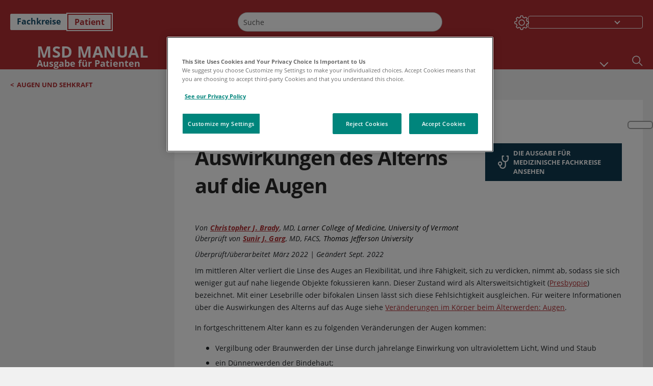

--- FILE ---
content_type: text/html; charset=utf-8
request_url: https://www.msdmanuals.com/de/heim/augenkrankheiten/augen-und-sehkraft/auswirkungen-des-alterns-auf-die-augen?ruleredirectid=740
body_size: 41840
content:
<!DOCTYPE html><html dir="ltr" lang="de"><head><script id="gtm-placeholder"></script><link rel="icon" href="/home/_next/static/media/favicon.f7343459.ico"/><link rel="preconnect" href="https://edge.sitecorecloud.io"/><meta name="viewport" content="width=device-width, height=device-height, initial-scale=1, minimum-scale=1, maximum-scale=5, user-scalable=1"/><link href="https://cdn.cookielaw.org" rel="preconnect"/><link href="https://geolocation.onetrust.com" rel="preconnect"/><link href="https://cdn.cookielaw.org/scripttemplates/otSDKStub.js" rel="preload" as="script"/><script defer="" src="https://cdn.cookielaw.org/scripttemplates/otSDKStub.js" data-domain-script="7a4eae6f-1f57-4f7c-8a64-5aa159ee745e"></script><script id="one-trust">function OptanonWrapper() { }</script><link rel="preload" href="/Fonts/OpenSans/OpenSans-700-Bold.woff2" as="font" type="font/woff2" crossorigin="anonymous"/><link rel="preload" href="/Fonts/OpenSans/OpenSans-700-Bold-Italic.woff2" as="font" type="font/woff2" crossorigin="anonymous"/><link rel="preload" href="/Fonts/OpenSans/OpenSans-400-Regular.woff2" as="font" type="font/woff2" crossorigin="anonymous"/><link rel="preload" href="/Fonts/OpenSans/OpenSans-400-Regular-Italic.woff2" as="font" type="font/woff2" crossorigin="anonymous"/><link rel="preload" href="/Fonts/OpenSans/OpenSans-300-Light.woff2" as="font" type="font/woff2" crossorigin="anonymous"/><link rel="preload" href="/Fonts/OpenSans/OpenSans-600-SemiBold.woff2" as="font" type="font/woff2" crossorigin="anonymous"/><link rel="preload" href="/Fonts/OpenSans/OpenSans-600-SemiBold-Italic.woff2" as="font" type="font/woff2" crossorigin="anonymous"/><link rel="preload" as="image" imageSrcSet="/home/_next/static/media/home-icon.2ae865eb.svg?w=32 1x, /home/_next/static/media/home-icon.2ae865eb.svg?w=48 2x"/><script type="application/ld+json">{
	"@context": "https://schema.org",
	"@type": "BreadcrumbList",
	"itemListElement": [
		{
			"@type": "ListItem",
			"item": {
				"@type": "Thing",
				"@id": "https://www.msdmanuals.com/de/heim",
				"name": "Heim"
			},
			"position": 1
		},
		{
			"@type": "ListItem",
			"item": {
				"@type": "Thing",
				"@id": "https://www.msdmanuals.com/de/heim/augenkrankheiten",
				"name": "Augenkrankheiten"
			},
			"position": 2
		},
		{
			"@type": "ListItem",
			"item": {
				"@type": "Thing",
				"@id": "https://www.msdmanuals.com/de/heim/augenkrankheiten/augen-und-sehkraft",
				"name": "Augen und Sehkraft"
			},
			"position": 3
		},
		{
			"@type": "ListItem",
			"item": {
				"@type": "Thing",
				"@id": "https://www.msdmanuals.com/de/heim/augenkrankheiten/augen-und-sehkraft/auswirkungen-des-alterns-auf-die-augen",
				"name": "Auswirkungen des Alterns auf die Augen"
			},
			"position": 4
		}
	]
}</script><link rel="canonical" href="https://www.msdmanuals.com/de/heim/augenkrankheiten/augen-und-sehkraft/auswirkungen-des-alterns-auf-die-augen"/><link rel="alternate" hrefLang="x-default" href="https://www.msdmanuals.com/home/eye-disorders/biology-of-the-eyes/effects-of-aging-on-the-eyes"/><meta charSet="utf-8"/><meta http-equiv="X-UA-Compatible" content="IE=edge,chrome=1"/><meta lang="de"/><meta http-equiv="content-type" content="text/html; charset=utf-8"/><meta http-equiv="content-language" content="de"/><meta name="description" content="Auswirkungen des Alterns auf die Augen und Augenkrankheiten – Erfahren Sie etwas darüber in der MSD Manuals Ausgabe für Patienten."/><meta itemProp="name" content="Auswirkungen des Alterns auf die Augen - Augenkrankheiten - MSD Manual Ausgabe für Patienten"/><meta name="edition" content="Patient
"/><meta itemProp="image" content="https://edge.sitecorecloud.io/mmanual-ssq1ci05/media/manual/seo/promotional_share_msd.jpg"/><meta name="twitter:title" content="Auswirkungen des Alterns auf die Augen - Augenkrankheiten - MSD Manual Ausgabe für Patienten"/><meta name="twitter:card" content="summary_large_image"/><meta name="twitter:description" content="Auswirkungen des Alterns auf die Augen und Augenkrankheiten – Erfahren Sie etwas darüber in der MSD Manuals Ausgabe für Patienten."/><meta name="twitter:image" content="https://edge.sitecorecloud.io/mmanual-ssq1ci05/media/manual/seo/promotional_share_msd.jpg"/><meta property="og:site_name" content="MSD Manual Ausgabe für Patienten"/><meta property="og:title" content="Auswirkungen des Alterns auf die Augen - Augenkrankheiten - MSD Manual Ausgabe für Patienten"/><meta property="og:type" content="article"/><meta property="og:url" content="https://www.msdmanuals.com/de/heim/augenkrankheiten/augen-und-sehkraft/auswirkungen-des-alterns-auf-die-augen"/><meta property="og:image" content="https://edge.sitecorecloud.io/mmanual-ssq1ci05/media/manual/seo/promotional_share_msd.jpg"/><meta property="og:image:alt" content="Promotional Share msd"/><meta property="og:image:width" content="1200"/><meta property="og:image:height" content="630"/><meta name="twitter:site" content="@MSDManualHome"/><meta name="VasontID" content="v797065_de"/><meta property="og:author" content="BRADY.CHRISTOPHER"/><meta name="ICD-9" content="MM114"/><meta name="ICD-9CM" content="MM114"/><meta name="ICD-10" content=""/><meta name="ICD-10CM" content=""/><meta name="ICD-11" content=""/><meta name="LOINC" content=""/><meta name="SNOMED-CT" content=""/><meta name="MeSH" content=""/><meta name="RxNorm" content=""/><meta name="keywords" content="Presbyopie,Sklera,Arcus senilis,Makuladegeneration,diabetische Retinopathie,Netzhautablösung,Ektropium,Mouches volantes,Augenprobleme bei älteren Menschen"/><title>Auswirkungen des Alterns auf die Augen - Augenkrankheiten - MSD Manual Ausgabe für Patienten</title><script type="application/ld+json">{
	"@context": "https://schema.org",
	"@type": "Organization",
	"name": "MSD Manuals",
	"description": "Für Sie zusammengestellt von Merck & Co, Inc., Rahway, NJ, USA (außerhalb der USA und Kanadas als MSD bekannt) — einem Unternehmen, das auf führende Wissenschaft zurückgreift, um Leben weltweit zu retten und besser zu machen. Erfahren Sie mehr über die MSD MANUALS und unser Bekenntnis zu weltweitem medizinischem Wissen",
	"sameAs": [
		""
	],
	"url": "https://www.msdmanuals.com/de",
	"logo": "https://edge.sitecorecloud.io/mmanual-ssq1ci05/media/manual/brand-logos/mm_logo.svg"
}</script><script type="application/ld+json">{
	"@context": "https://schema.org",
	"@type": "WebSite",
	"name": "MSD Manual Ausgabe für Patienten",
	"alternateName": "MSD Manuals",
	"potentialAction": {
		"@type": "SearchAction",
		"target": "https://www.msdmanuals.com/de/heim/searchresults?query={search_term}",
		"query-input": "required name=search_term"
	},
	"url": "https://www.msdmanuals.com/de/heim"
}</script><script type="application/ld+json">{
	"@context": "https://schema.org",
	"@type": "MedicalWebPage",
	"potentialAction": {
		"@type": "SearchAction",
		"target": "https://www.msdmanuals.com/de/heim/searchresults?query={search_term}",
		"query-input": "required name=search_term"
	},
	"about": {
		"@type": "MedicalCondition",
		"name": "Auswirkungen des Alterns auf die Augen",
		"alternateName": [
			""
		],
		"url": "https://www.msdmanuals.com/de/heim/augenkrankheiten/augen-und-sehkraft/auswirkungen-des-alterns-auf-die-augen"
	},
	"audience": {
		"@type": "Audience",
		"name": [
			"http://schema.org/Patient"
		]
	},
	"author": [
		{
			"@type": "Person",
			"name": "Christopher J. Brady",
			"url": "https://www.msdmanuals.com/de/heim/authors/brady-christopher"
		}
	],
	"reviewedBy": [
		{
			"@type": "Person",
			"name": "Sunir J. Garg",
			"url": "https://www.msdmanuals.com/de/heim/authors/garg-sunir"
		}
	],
	"dateModified": "2022-09-12",
	"datePublished": "2022-03-09",
	"headline": "Auswirkungen des Alterns auf die Augen",
	"publisher": {
		"@type": "Organization",
		"@id": "https://www.msdmanuals.com/de",
		"name": "MSD Manuals"
	},
	"mainContentOfPage": [],
	"citation": [],
	"speakable": {
		"@type": "SpeakableSpecification",
		"xPath": [
			"/html/head/title"
		]
	},
	"relatedLink": [
		"https://www.msdmanuals.com/de/profi/augenkrankheiten/untersuchung-bei-augenkrankheiten/untersuchung-bei-augenkrankheiten"
	]
}</script><link href="https://www.googletagmanager.com" rel="preconnect" as="script"/><meta name="next-head-count" content="59"/><script id="sitecore-context-item" data-nscript="beforeInteractive">
        /* 
          MManual.Foundation.Context.Item.SitecoreId = ae93b5ab-f822-482b-9d1a-19e5469d9e0c;
          MManual.Foundation.Context.Item.MediaId = ;
          MManual.Foundation.Context.Item.VasontId = v797065_de;
          MManual.Foundation.Context.Item.TemplateId = ef504bd-2f73-409d-9e61-eb62da403a0;
        */
      </script><link rel="preload" href="/home/_next/static/css/ece053d457e24fc7.css" as="style"/><link rel="stylesheet" href="/home/_next/static/css/ece053d457e24fc7.css" data-n-g=""/><link rel="preload" href="/home/_next/static/css/ea1d00f58980c896.css" as="style"/><link rel="stylesheet" href="/home/_next/static/css/ea1d00f58980c896.css" data-n-p=""/><link rel="preload" href="/home/_next/static/css/8fd40e53db4fa081.css" as="style"/><link rel="stylesheet" href="/home/_next/static/css/8fd40e53db4fa081.css" data-n-p=""/><link rel="preload" href="/home/_next/static/css/b2f7730c2b3fed2d.css" as="style"/><link rel="stylesheet" href="/home/_next/static/css/b2f7730c2b3fed2d.css" data-n-p=""/><link rel="preload" href="/home/_next/static/css/bc0d52248b9daced.css" as="style"/><link rel="stylesheet" href="/home/_next/static/css/bc0d52248b9daced.css" data-n-p=""/><link rel="preload" href="/home/_next/static/css/228408a4978136e9.css" as="style"/><link rel="stylesheet" href="/home/_next/static/css/228408a4978136e9.css" data-n-p=""/><link rel="preload" href="/home/_next/static/css/880b9f541704c565.css" as="style"/><link rel="stylesheet" href="/home/_next/static/css/880b9f541704c565.css" data-n-p=""/><link rel="preload" href="/home/_next/static/css/d150bda97896f3a9.css" as="style"/><link rel="stylesheet" href="/home/_next/static/css/d150bda97896f3a9.css" data-n-p=""/><link rel="preload" href="/home/_next/static/css/59fd7bab48c9beba.css" as="style"/><link rel="stylesheet" href="/home/_next/static/css/59fd7bab48c9beba.css" data-n-p=""/><link rel="preload" href="/home/_next/static/css/1e521ab4d321011e.css" as="style"/><link rel="stylesheet" href="/home/_next/static/css/1e521ab4d321011e.css" data-n-p=""/><link rel="preload" href="/home/_next/static/css/b37b19017c9f9cd9.css" as="style"/><link rel="stylesheet" href="/home/_next/static/css/b37b19017c9f9cd9.css" data-n-p=""/><link rel="preload" href="/home/_next/static/css/60ada113ee5491bd.css" as="style"/><link rel="stylesheet" href="/home/_next/static/css/60ada113ee5491bd.css" data-n-p=""/><link rel="preload" href="/home/_next/static/css/bc434d753ed05beb.css" as="style"/><link rel="stylesheet" href="/home/_next/static/css/bc434d753ed05beb.css" data-n-p=""/><link rel="preload" href="/home/_next/static/css/e11c51afa3bd981e.css" as="style"/><link rel="stylesheet" href="/home/_next/static/css/e11c51afa3bd981e.css" data-n-p=""/><link rel="preload" href="/home/_next/static/css/9cd2e55c8ea67744.css" as="style"/><link rel="stylesheet" href="/home/_next/static/css/9cd2e55c8ea67744.css" data-n-p=""/><noscript data-n-css=""></noscript><script defer="" nomodule="" src="/home/_next/static/chunks/polyfills-c67a75d1b6f99dc8.js"></script><script src="/home/_next/static/chunks/webpack-1bb41b6be410bce7.js" defer=""></script><script src="/home/_next/static/chunks/framework-67b80232d4e18f31.js" defer=""></script><script src="/home/_next/static/chunks/main-f486f8e8d399bd49.js" defer=""></script><script src="/home/_next/static/chunks/pages/_app-e78587998151efc4.js" defer=""></script><script src="/home/_next/static/chunks/stickyRightToolbar-b65d3ba91fa113df.js" defer=""></script><script src="/home/_next/static/chunks/LayoutBundle-a65863caab4d1c31.js" defer=""></script><script src="/home/_next/static/chunks/FooterBundle-7169a177cd06e26b.js" defer=""></script><script src="/home/_next/static/chunks/topicLinkBundle-1458dbfa94f09327.js" defer=""></script><script src="/home/_next/static/chunks/languageSwitcher-0bc9d752527b5214.js" defer=""></script><script src="/home/_next/static/chunks/ExternalResourceListBundle-bdb9b159ca03bb5b.js" defer=""></script><script src="/home/_next/static/chunks/bootstrap-9314c97223051a4c.js" defer=""></script><script src="/home/_next/static/chunks/sitecorejss-cf2c45c48da7b1c9.js" defer=""></script><script src="/home/_next/static/chunks/colorConvert-77d64a08acd7d12c.js" defer=""></script><script src="/home/_next/static/chunks/CanonicalBundle-a97ae7e55b7a3deb.js" defer=""></script><script src="/home/_next/static/chunks/sitecorejssnextjs-86c966f24b3df1a4.js" defer=""></script><script src="/home/_next/static/chunks/axios-76e6c50fe528f674.js" defer=""></script><script src="/home/_next/static/chunks/objectInspect-845c4342e6f7192a.js" defer=""></script><script src="/home/_next/static/chunks/searchStaxServiceBundle-54d074b5da2d1ea0.js" defer=""></script><script src="/home/_next/static/chunks/SeoBundle-d603c41b0976df58.js" defer=""></script><script src="/home/_next/static/chunks/popperjs-cc694188f22355e0.js" defer=""></script><script src="/home/_next/static/chunks/TextToSpeech-1aca677fcbb31c19.js" defer=""></script><script src="/home/_next/static/chunks/reactautocomplete-24bdc5b7b5302522.js" defer=""></script><script src="/home/_next/static/chunks/ResourceListBundle-fa4968099d05ccad.js" defer=""></script><script src="/home/_next/static/chunks/SectionBundle-8a1f3b05c06686b4.js" defer=""></script><script src="/home/_next/static/chunks/TopicTable-1db94a993be75b92.js" defer=""></script><script src="/home/_next/static/chunks/topicResBundle-78ac988561d9db9d.js" defer=""></script><script src="/home/_next/static/chunks/topicMediaBundle-0cf945a3a1f3e9a1.js" defer=""></script><script src="/home/_next/static/chunks/topicBundle-fde15b0d5911f7ba.js" defer=""></script><script src="/home/_next/static/chunks/067cdb3c-7b198cd2b03d8a66.js" defer=""></script><script src="/home/_next/static/chunks/4680-5244abb9ac518c57.js" defer=""></script><script src="/home/_next/static/chunks/8902-f4ec3162bb6b8265.js" defer=""></script><script src="/home/_next/static/chunks/5942-5fda5034d526afed.js" defer=""></script><script src="/home/_next/static/chunks/4483-2a7119952a9d50af.js" defer=""></script><script src="/home/_next/static/chunks/9466-4aac6958d618802a.js" defer=""></script><script src="/home/_next/static/chunks/8199-77b96d5d0475ed40.js" defer=""></script><script src="/home/_next/static/chunks/6334-0f009a760d86898f.js" defer=""></script><script src="/home/_next/static/chunks/pages/%5Bsite%5D/%5Bsection%5D/%5Bchapter%5D/%5Btopic%5D-cf1448a3a95b5692.js" defer=""></script><script src="/home/_next/static/bKUxtDCbuw4zrMYNCszKy/_buildManifest.js" defer=""></script><script src="/home/_next/static/bKUxtDCbuw4zrMYNCszKy/_ssgManifest.js" defer=""></script></head><body><div data-nosnippet="true" style="display:none" aria-hidden="true"><a rel="nofollow" href="/n3wbr@nds">honeypot link</a></div><div id="__next"><div class="consumer font-size-1 light false undefined"><div class="headerHat headerHatBackgroundLight "></div><div class=" layoutContainer false "><header><div dir="ltr" id="topHeader" class="Header_header__5x_ys undefined headerbackground 
            header1
             "><div id="hideOnScroll" class="Header_topHeader__fHIIn container-fluid "><div class="Header_skipToMainContentContainer__miRvo"><a tabindex="0" class="
        SkipToMainContent_skipToContentContainer__1ryB1       
        SkipToMainContent_toggleOverlayLtr___MqbC
        false
        " href="#mainContainer" data-testid="SkipToMainContent"><span data-testid="SkipToMainContentText" class="SkipToMainContent_skipToMainContent__GBRhF">skip to main content</span></a></div><div class="Header_content__M3BtN Header_header__5x_ys
              false
              "><div class="Header_editionSwitcher__dNt96"><div dir="ltr" class="EditionSwitcher_editionSwticher__Rpz8K" data-testid="editionText" role="link"><div tabindex="-1" role="group" class="btn-group"><input class="btn-check" name="radio" type="radio" autoComplete="off" id="radio-0" value="1"/><label tabindex="0" data-id="[object Object]" data-testid="prof" for="radio-0" class="EditionSwitcher_toggleStyle__LhKkV EditionSwitcher_profButton__ioV1h false false false btn btn-light">Fachkreise
</label><input class="btn-check" name="radio" type="radio" autoComplete="off" id="radio-1" checked="" value="2"/><label tabindex="0" data-id="[object Object]" data-testid="home" for="radio-1" class="EditionSwitcher_toggleStyle__LhKkV false EditionSwitcher_homeButton__kBnKn false EditionSwitcher_homeButtonActive__MFx3T btn btn-light">Patient
</label></div><span class="EditionSwitcher_visuallyHidden__CEXey" aria-live="polite"></span></div></div><div class="Header_mainSearch__DWB07"><div dir="ltr" class="MainSearch_mainSearch__78d49 undefined undefined 
        undefined
         MainSearch_fontSize1__ONPWo MainSearch_lightTheme__OYpUw " data-testid="mainsearch"><div class="MainSearch_mainSearchAutocom__32NeF MainSearch_headerSearch__AfSQK undefined undefined 
          undefined undefined MainSearch_noSuggestionOverlay__v3DDo "><div style="display:inline-block"><input placeholder="Suche" id="search-autocomplete" role="combobox" aria-autocomplete="list" aria-expanded="false" autoComplete="off" value=""/></div><button type="button" aria-label="Suche" data-testid="search-btn" class="MainSearch_search__N1Xe2 btn btn-light"><span style="box-sizing:border-box;display:inline-block;overflow:hidden;width:initial;height:initial;background:none;opacity:1;border:0;margin:0;padding:0;position:relative;max-width:100%"><span style="box-sizing:border-box;display:block;width:initial;height:initial;background:none;opacity:1;border:0;margin:0;padding:0;max-width:100%"><img style="display:block;max-width:100%;width:initial;height:initial;background:none;opacity:1;border:0;margin:0;padding:0" alt="" aria-hidden="true" src="data:image/svg+xml,%3csvg%20xmlns=%27http://www.w3.org/2000/svg%27%20version=%271.1%27%20width=%2721%27%20height=%2721%27/%3e"/></span><img alt="Suche" src="[data-uri]" decoding="async" data-nimg="intrinsic" style="position:absolute;top:0;left:0;bottom:0;right:0;box-sizing:border-box;padding:0;border:none;margin:auto;display:block;width:0;height:0;min-width:100%;max-width:100%;min-height:100%;max-height:100%"/><noscript><img alt="Suche" srcSet="/home/_next/static/media/icon_search_black.3a2bfc46.png?w=32 1x, /home/_next/static/media/icon_search_black.3a2bfc46.png?w=48 2x" src="/home/_next/static/media/icon_search_black.3a2bfc46.png?w=48" decoding="async" data-nimg="intrinsic" style="position:absolute;top:0;left:0;bottom:0;right:0;box-sizing:border-box;padding:0;border:none;margin:auto;display:block;width:0;height:0;min-width:100%;max-width:100%;min-height:100%;max-height:100%" loading="lazy"/></noscript></span></button></div></div></div><div class="Header_selectorContainer__hZCvn"><div dir="ltr" data-testid="settings" class=" Settings_settingsContainer__V0R_P
    Settings_consumerLight__MnxQG
    undefined false"><button class="Settings_settingsBtn__U4f7S Settings_topheaderSettingsBtn__4Q2wT" data-testid="settings-button" aria-expanded="false" aria-label="Settings"><div class="Settings_headerSettingsIcon__FdaCk false"></div></button><span class="Settings_hiddenImage__arexe"></span></div><div class="LanguageSwitcher_langswitcher__ogDFX" data-testid="LanguageSwitcher" id="langswitcher"><div class="LanguageSwitcher_langswitcherDropdown__bf87u" id="langswitcherDropdown" tabindex="0" role="combobox" aria-expanded="false" aria-label=" Sprache auswählen"><div class="LanguageSwitcher_dropdownHeader__9L8e5" id="stickylanguage"><div aria-hidden="true" class="LanguageSwitcher_selectedLanguage__oQbv9"></div><div dir="ltr" class="LanguageSwitcher_arrowDown__OQQ22" id="stickyarrow"></div></div></div></div></div></div></div></div></header><header dir="ltr" id="bottomHeader" class=" Header_header__5x_ys undefined
         Header_headerBottom__KIW8K
                headerbackground 
                header1
             "><div class="Header_bottomHeader__cxcbn  container-fluid container-padding false false"><div dir="ltr" class=" Logo_headerLogo__5TL4e undefined false"><a href="/de/heim" aria-label="Msd Manual Ausgabe für Patienten Logo"><span class="Logo_headerLogo__descriptionLogoWrapper__Scd6N"><span style="box-sizing:border-box;display:inline-block;overflow:hidden;width:initial;height:initial;background:none;opacity:1;border:0;margin:0;padding:0;position:relative;max-width:100%"><span style="box-sizing:border-box;display:block;width:initial;height:initial;background:none;opacity:1;border:0;margin:0;padding:0;max-width:100%"><img style="display:block;max-width:100%;width:initial;height:initial;background:none;opacity:1;border:0;margin:0;padding:0" alt="" aria-hidden="true" src="data:image/svg+xml,%3csvg%20xmlns=%27http://www.w3.org/2000/svg%27%20version=%271.1%27%20width=%2752%27%20height=%2752%27/%3e"/></span><img alt="MSD" src="[data-uri]" decoding="async" data-nimg="intrinsic" style="position:absolute;top:0;left:0;bottom:0;right:0;box-sizing:border-box;padding:0;border:none;margin:auto;display:block;width:0;height:0;min-width:100%;max-width:100%;min-height:100%;max-height:100%"/><noscript><img alt="MSD" srcSet="https://edge.sitecorecloud.io/mmanual-ssq1ci05/media/manual/brand-logos/mm_logo.svg?h=52&amp;iar=0&amp;w=52&amp;mw=64 1x, https://edge.sitecorecloud.io/mmanual-ssq1ci05/media/manual/brand-logos/mm_logo.svg?h=52&amp;iar=0&amp;w=52&amp;mw=128 2x" src="https://edge.sitecorecloud.io/mmanual-ssq1ci05/media/manual/brand-logos/mm_logo.svg?h=52&amp;iar=0&amp;w=52&amp;mw=128" decoding="async" data-nimg="intrinsic" style="position:absolute;top:0;left:0;bottom:0;right:0;box-sizing:border-box;padding:0;border:none;margin:auto;display:block;width:0;height:0;min-width:100%;max-width:100%;min-height:100%;max-height:100%" loading="lazy"/></noscript></span></span><span class="Logo_headerLogo__descriptionText__mbhQ_"><span class="Logo_headerLogo__descriptionCompany__l_kk7">Msd Manual</span><span class="Logo_headerLogo__descriptionVersion__iHdbH false">Ausgabe für Patienten</span></span></a></div><div dir="ltr" class=" container Navigation_navigation__JZWDx 
   
    false" data-testid="navigation"><div><nav dir="ltr" data-testid="hamburgerMenu" class="HamburgerNavigation_hamburger__p2TcM      
      false
       navbar navbar-expand-xxs navbar-light"><div class="HamburgerNavigation_toggleContainer__FgLgJ container"><button type="button" aria-label="Toggle navigation" class="navbar-toggler collapsed"><span class="navbar-toggler-icon"></span></button></div></nav></div><div><nav id="navBar" class="Navigation_navigationBar__zIC4y Navigation_hideNavBar__WbmJC navbar navbar-expand navbar-light"><div class="Navigation_navigationContainer__9wPbA container"><div class="Navigation_navigationList__SCoXD navbar-nav"><a id="96abe6f8-9439-463c-8d57-e2c6330d63e1" href="/de/heim" role="link" data-rr-ui-event-key="/de/heim" class="Navigation_navigationListItems__Hb5U6
            false
            false
            Navigation_homeIconSize__F2d8y
           nav-link"><span dir="ltr" class="Navigation_homeIcon__XXCrB"></span></a><a id="72244b4c-8d05-433e-8f45-33cff0dbba10" href="/de/heim/health-topics" role="link" data-rr-ui-event-key="/de/heim/health-topics" class="Navigation_navigationListItems__Hb5U6
            false
            false
            false
           nav-link">MEDIZINISCHE THEMEN</a><a id="507c6151-38d8-4c72-8c32-b3373a627015" href="/de/heim/healthy-living" role="link" data-rr-ui-event-key="/de/heim/healthy-living" class="Navigation_navigationListItems__Hb5U6
            false
            false
            false
           nav-link">GESUND LEBEN</a><a id="48643b21-6778-432a-9ced-9d10696dbebb" href="/de/heim/symptoms" role="link" data-rr-ui-event-key="/de/heim/symptoms" class="Navigation_navigationListItems__Hb5U6
            false
            false
            false
           nav-link">SYMPTOME</a><a id="e1ae58d6-f757-4fae-8cea-5e75f2bab0b8" href="/de/heim/notfälle-und-verletzungen" role="link" data-rr-ui-event-key="/de/heim/notfälle-und-verletzungen" class="Navigation_navigationListItems__Hb5U6
            false
            false
            false
           nav-link">NOTFÄLLE</a><a id="9b8a0c92-9cd6-421d-be69-177bf27d7b18" href="/de/heim/ressourcen" role="link" data-rr-ui-event-key="/de/heim/ressourcen" class="Navigation_navigationListItems__Hb5U6
            false
            false
            false
           nav-link">RESSOURCEN</a><a id="2e7c94cf-9b85-4b86-9d5a-ac25161090bb" href="/de/heim/pages-with-widgets/news-list" role="link" data-rr-ui-event-key="/de/heim/pages-with-widgets/news-list" class="Navigation_navigationListItems__Hb5U6
            false
            false
            false
           nav-link">KOMMENTAR</a><a id="7e54c8ef-08c0-4158-a966-f3fa1f52578f" href="/de/heim/resourcespages/about-the-manuals" role="link" data-rr-ui-event-key="/de/heim/resourcespages/about-the-manuals" class="Navigation_navigationListItems__Hb5U6
            false
            false
            false
           nav-link">ÜBER</a></div></div></nav><nav class="Navigation_navigationBar__zIC4y
                  false
                   navbar navbar-expand navbar-light"><div id="navbar-item" class="Navigation_navigationContainer__9wPbA container"><div class="Navigation_navigationList__SCoXD navbar-nav"><a href="/de/heim" role="link" data-rr-ui-event-key="/de/heim" class="Navigation_navigationListItems__Hb5U6
                  false
                  false
                  Navigation_homeIconSize__F2d8y
                   nav-link"><span dir="ltr" class="
                          Navigation_homeIcon__XXCrB Navigation_homeIcon__XXCrB
                        "><span style="box-sizing:border-box;display:inline-block;overflow:hidden;width:initial;height:initial;background:none;opacity:1;border:0;margin:0;padding:0;position:relative;max-width:100%"><span style="box-sizing:border-box;display:block;width:initial;height:initial;background:none;opacity:1;border:0;margin:0;padding:0;max-width:100%"><img style="display:block;max-width:100%;width:initial;height:initial;background:none;opacity:1;border:0;margin:0;padding:0" alt="" aria-hidden="true" src="data:image/svg+xml,%3csvg%20xmlns=%27http://www.w3.org/2000/svg%27%20version=%271.1%27%20width=%2720%27%20height=%2720%27/%3e"/></span><img alt="home" srcSet="/home/_next/static/media/home-icon.2ae865eb.svg?w=32 1x, /home/_next/static/media/home-icon.2ae865eb.svg?w=48 2x" src="/home/_next/static/media/home-icon.2ae865eb.svg?w=48" decoding="async" data-nimg="intrinsic" style="position:absolute;top:0;left:0;bottom:0;right:0;box-sizing:border-box;padding:0;border:none;margin:auto;display:block;width:0;height:0;min-width:100%;max-width:100%;min-height:100%;max-height:100%"/></span></span></a><a href="/de/heim/health-topics" role="link" data-rr-ui-event-key="/de/heim/health-topics" class="Navigation_navigationListItems__Hb5U6
                  false
                  false
                  false
                   nav-link">MEDIZINISCHE THEMEN</a><a href="/de/heim/healthy-living" role="link" data-rr-ui-event-key="/de/heim/healthy-living" class="Navigation_navigationListItems__Hb5U6
                  false
                  false
                  false
                   nav-link">GESUND LEBEN</a><div dir="ltr" class="Navigation_navigationDropdown__UnDU_ nav-item dropdown"><a id="navigation-dropdown" aria-expanded="false" role="button" class="dropdown-toggle nav-link" tabindex="0" href="#"> </a></div></div></div></nav></div></div><div class=" Header_bottomRightHeader__JVT6Q"><div><div tabindex="0" dir="ltr" aria-label="Suche" class="Search_headerSearchIcon__TN4QW false" role="button"><span style="box-sizing:border-box;display:inline-block;overflow:hidden;width:initial;height:initial;background:none;opacity:1;border:0;margin:0;padding:0;position:relative;max-width:100%"><span style="box-sizing:border-box;display:block;width:initial;height:initial;background:none;opacity:1;border:0;margin:0;padding:0;max-width:100%"><img style="display:block;max-width:100%;width:initial;height:initial;background:none;opacity:1;border:0;margin:0;padding:0" alt="" aria-hidden="true" src="data:image/svg+xml,%3csvg%20xmlns=%27http://www.w3.org/2000/svg%27%20version=%271.1%27%20width=%2721%27%20height=%2721%27/%3e"/></span><img alt="Search icon" srcSet="/home/_next/static/media/icon_search_white.ab0fbaf1.svg?w=32 1x, /home/_next/static/media/icon_search_white.ab0fbaf1.svg?w=48 2x" src="/home/_next/static/media/icon_search_white.ab0fbaf1.svg?w=48" decoding="async" data-nimg="intrinsic" style="position:absolute;top:0;left:0;bottom:0;right:0;box-sizing:border-box;padding:0;border:none;margin:auto;display:block;width:0;height:0;min-width:100%;max-width:100%;min-height:100%;max-height:100%"/></span></div></div></div></div></header><div class="container-fluid breadcrumb"><nav class="false
          false
          " aria-label="breadcrumb"><div class="Breadcrumb_breadcrumbContainer__6G8Wi" data-testid="breadcrumb"><ol class="Breadcrumb_breadcrumbList__lRPWT" data-testid="breadcrumb-listWrap"><li class="Breadcrumb_breadcrumbListItem__aXJ77" data-testid="breadcrumb-navList0"><span class="Breadcrumb_breadcrumbItemSymbol__0oxag">&lt;</span><a class="Breadcrumb_breadcrumbItemLink__zZn2u" href="/de/heim/augenkrankheiten/augen-und-sehkraft" data-testid="breadcrumb-navLink0" aria-current="page">Augen und Sehkraft</a></li></ol></div></nav></div><div class=" StickyRightToolbar_righttoolbarContainer__Q2Nw8  StickyRightToolbar_ltr__KPR49" data-testid="righttoolbar"><div class="StickyRightToolbar_righttoolbarContent__pWj_e"><aside class="StickyRightToolbar_righttoolbarAside__zmP0T"><ul></ul></aside></div></div><main class="container-fluid mainContainerLarge 
              
              
           " dir="ltr" id="mainContainer"><div class="MainContainer_placeholderContainer__3Z_ep"><div id="master-topic-container"><div id="parentcontainer-AE93B5ABF822482B9D1A19E5469D9E0C" class="Topic_parentContainer__dywiQ"><div class="false"><div class="Topic_topic__TsM5l" data-testid="Topic"><div data-testid="test-container" class="Topic_topicContainerLeft__IXHNW false 
        falsefalse" style="max-height:calc(100vh - 190px);top:4px"></div><div class="Topic_topicContainerRight__1T_vb false false"><div id="container-AE93B5ABF822482B9D1A19E5469D9E0C" class="Topic_topicContainer__l5Ziu"><div class="TopicHead_tablebox__cell__b_Wxm undefined false false undefined"><div class="topic__headings"><span itemProp="code" itemscope="" itemType="http://schema.org/MedicalCode"><meta itemProp="code" content="MM114"/><meta itemProp="codingSystem" content="ICD9"/></span></div><div class="TopicHead_Health_wellness_label__POWYp"><span style="box-sizing:border-box;display:inline-block;overflow:hidden;width:initial;height:initial;background:none;opacity:1;border:0;margin:0;padding:0;position:relative;max-width:100%"><span style="box-sizing:border-box;display:block;width:initial;height:initial;background:none;opacity:1;border:0;margin:0;padding:0;max-width:100%"><img style="display:block;max-width:100%;width:initial;height:initial;background:none;opacity:1;border:0;margin:0;padding:0" alt="" aria-hidden="true" src="data:image/svg+xml,%3csvg%20xmlns=%27http://www.w3.org/2000/svg%27%20version=%271.1%27%20width=%2749%27%20height=%2749%27/%3e"/></span><img alt="HealthDay" src="[data-uri]" decoding="async" data-nimg="intrinsic" class="TopicHead_topic_quickfacts_label_icon__7It69" style="position:absolute;top:0;left:0;bottom:0;right:0;box-sizing:border-box;padding:0;border:none;margin:auto;display:block;width:0;height:0;min-width:100%;max-width:100%;min-height:100%;max-height:100%"/><noscript><img alt="HealthDay" srcSet="/_next/image?url=https%3A%2F%2Fedge.sitecorecloud.io%2Fmmanual-ssq1ci05%2Fmedia%2Fmanual%2Ftopic-types%2Fhealthyliving.png&amp;w=64&amp;q=75 1x, /_next/image?url=https%3A%2F%2Fedge.sitecorecloud.io%2Fmmanual-ssq1ci05%2Fmedia%2Fmanual%2Ftopic-types%2Fhealthyliving.png&amp;w=128&amp;q=75 2x" src="/_next/image?url=https%3A%2F%2Fedge.sitecorecloud.io%2Fmmanual-ssq1ci05%2Fmedia%2Fmanual%2Ftopic-types%2Fhealthyliving.png&amp;w=128&amp;q=75" decoding="async" data-nimg="intrinsic" style="position:absolute;top:0;left:0;bottom:0;right:0;box-sizing:border-box;padding:0;border:none;margin:auto;display:block;width:0;height:0;min-width:100%;max-width:100%;min-height:100%;max-height:100%" class="TopicHead_topic_quickfacts_label_icon__7It69" loading="lazy"/></noscript></span><div class="TopicHead_healthyLivingText__oqo3J"><a href="/de/heim/healthy-living">ERKRANKUNG</a></div></div><div class="TopicHead_topic__header__container__sJqaX TopicHead_headerContainerMediaNone__s8aMz"><div class="TopicHead_topic__authors__UUjjY TopicHead_topic__authors__container__Aiuqq"><h1 class="readable downloadContent TopicHead_topicHeaderTittle__miyQz TopicHead_topicTitleAlignment__8m22f undefined" id="topicHeaderTitle" data-tts-exclude-children="true"><span class="TopicHead_content__pY_ed">Auswirkungen des Alterns auf die Augen</span></h1><span class="TopicHelperIcons_topicHelperIconsContainer__xV8v1 " data-testid="topic-helper-icons-container" id="helper-icons-container"><div class="TopicHelperIcons_topicHelperIcons__XhwWn" data-testid="topic-helper-icons"><button aria-label="Find in Topic" class="TopicHelperIcons_findInTopicButton__1Il7E" data-testid="findInTopicButton"><!--$!--><template data-dgst="DYNAMIC_SERVER_USAGE"></template><!--/$--></button><button class="TopicHelperIcons_textToSpeechButton__GBWCk" aria-label="Text to Speech" data-testid="textToSpeechButton"><!--$!--><template data-dgst="DYNAMIC_SERVER_USAGE"></template><!--/$--></button></div></span><div class="TopicHead_topic__authors_main_cont__FaJd_"><div class="TopicHead_topic__authors__description__5Dot3"><span>Von</span><span class="TopicHead_authorName__Tz94S"><a href="/de/heim/authors/brady-christopher" class="TopicHead_authorsName__b8kOx undefined">Christopher J. Brady</a>, <!-- -->MD<!-- -->, <span class="TopicHead_authorAffiliation__8Aky4">Larner College of Medicine, University of Vermont</span></span></div><div class="TopicHead_topic__authors__description__5Dot3"></div><div class="TopicHead_topic__authors__description__5Dot3"><span>Überprüft von</span><span class="TopicHead_authorName__Tz94S"><a href="/de/heim/authors/garg-sunir" class="TopicHead_authorsName__b8kOx undefined">Sunir J. Garg</a>, <!-- -->MD, FACS<!-- -->, <span class="TopicHead_authorAffiliation__8Aky4">Thomas Jefferson University</span></span></div><div class="TopicHead_topic__revision__iWf71 false false"><div>Überprüft/überarbeitet <!-- -->März 2022<span> | <span class="downloadContent">Geändert<!-- --> <!-- -->Sept. 2022</span></span></div></div><span class="TopicHead_onlydownload__SllX5 downloadContent">v797065_de</span></div></div><div class="TopicHead_rightBlockContainer___QNPn"><div tabindex="0" class="TopicHead_topic_version__6eCLj TopicHead_topic__switch_version__top__16QrI" aria-label="DIE AUSGABE FÜR MEDIZINISCHE FACHKREISE ANSEHEN" role="link"><div class="TopicHead_switch_version__container__g3Hc_"><i class="TopicHead_switch_version__icon__7QIew"></i><div class="TopicHead_switchVersionText__ATRkS">DIE AUSGABE FÜR MEDIZINISCHE FACHKREISE ANSEHEN</div></div></div></div></div></div><div data-testid="topic-main-content" class="TopicMainContent_content__MEmoN   "><p class=" TopicPara_topicParaWithoutScroll__jyWdr readable 
      downloadContent       
      TopicPara_topicPara__U9gFm para" id="v797072_de" data-testid="topicPara"><span data-testid="topicText" class="TopicPara_topicText__CUB0d">Im mittleren Alter verliert die Linse des Auges an Flexibilität, und ihre Fähigkeit, sich zu verdicken, nimmt ab, sodass sie sich weniger gut auf nahe liegende Objekte fokussieren kann. Dieser Zustand wird als Altersweitsichtigkeit (</span><span data-testid="topicXlink" role="link"><span><a class="TopicXLink_title__vLmFe consumer undefined" href="/de/heim/augenkrankheiten/refraktionsstörungen/überblick-über-refraktionsstörungen#v797527_de"><span data-testid="topicText" class="TopicPara_topicText__CUB0d">Presbyopie</span></a></span></span><span data-testid="topicText" class="TopicPara_topicText__CUB0d">) bezeichnet. Mit einer Lesebrille oder bifokalen Linsen lässt sich diese Fehlsichtigkeit ausgleichen. Für weitere Informationen über die Auswirkungen des Alterns auf das Auge siehe </span><span data-testid="topicXlink" role="link"><span><a class="TopicXLink_title__vLmFe consumer undefined" href="/de/heim/gesundheitsprobleme-bei-älteren-menschen/alterserscheinungen/veränderungen-im-körper-beim-älterwerden#v8967858_de"><span data-testid="topicText" class="TopicPara_topicText__CUB0d">Ver&#228;nderungen im K&#246;rper beim &#196;lterwerden: Augen</span></a></span></span><span data-testid="topicText" class="TopicPara_topicText__CUB0d">.</span></p><p class=" TopicPara_topicParaWithoutScroll__jyWdr readable 
      downloadContent       
      TopicPara_topicPara__U9gFm para" id="v797075_de" data-testid="topicPara"><span data-testid="topicText" class="TopicPara_topicText__CUB0d">In fortgeschrittenem Alter kann es zu folgenden Veränderungen der Augen kommen: </span></p><ul class="TopicList_topicList__IirPO undefined
            undefined undefined" data-testid="topiclistList"><li data-testid="topicListItem"><p class=" TopicPara_topicParaWithoutScroll__jyWdr readable 
      downloadContent       
      TopicPara_topicPara__U9gFm para" id="v9029920_de" data-testid="topicPara"><span data-testid="topicText" class="TopicPara_topicText__CUB0d">Vergilbung oder Braunwerden der Linse durch jahrelange Einwirkung von ultraviolettem Licht, Wind und Staub</span></p></li><li data-testid="topicListItem"><p class=" TopicPara_topicParaWithoutScroll__jyWdr readable 
      downloadContent       
      TopicPara_topicPara__U9gFm para" id="v9029924_de" data-testid="topicPara"><span data-testid="topicText" class="TopicPara_topicText__CUB0d">ein Dünnerwerden der Bindehaut;</span></p></li><li data-testid="topicListItem"><p class=" TopicPara_topicParaWithoutScroll__jyWdr readable 
      downloadContent       
      TopicPara_topicPara__U9gFm para" id="v9029926_de" data-testid="topicPara"><span data-testid="topicText" class="TopicPara_topicText__CUB0d">einen bläulichen Farbton, der durch eine zunehmende Transparenz der Bindehaut hervorgerufen wird.</span></p></li></ul><p class=" TopicPara_topicParaWithoutScroll__jyWdr readable 
      downloadContent       
      TopicPara_topicPara__U9gFm para" id="v797077_de" data-testid="topicPara"><span data-testid="topicText" class="TopicPara_topicText__CUB0d">Mit zunehmendem Alter kann die Zahl der Schleimzellen in der Bindehaut abnehmen. Die Produktion der Tränenflüssigkeit kann sich ebenfalls mit zunehmendem Alter reduzieren, sodass weniger Tränen zur Verfügung stehen, um die Oberfläche der Augen feucht zu halten. Diese beiden Veränderungen erklären, warum ältere Menschen eher zu </span><span data-testid="topicXlink" role="link"><span><a class="TopicXLink_title__vLmFe consumer undefined" href="/de/heim/augenkrankheiten/erkrankungen-der-hornhaut/keratokonjunktivitis-sicca"><span data-testid="topicText" class="TopicPara_topicText__CUB0d">trockenen Augen</span></a></span></span><span data-testid="topicText" class="TopicPara_topicText__CUB0d"> neigen. Obwohl die Augen normalerweise zu Trockenheit neigen, kann es bei Reizungen jedoch zu starkem Tränenfluss kommen, wie beispielsweise beim Zwiebelschneiden oder wenn ein Fremdkörper ins Auge gerät.</span></p><p class=" TopicPara_topicParaWithoutScroll__jyWdr readable 
      downloadContent       
      TopicPara_topicPara__U9gFm para" id="v797079_de" data-testid="topicPara"><span data-testid="topicText" class="TopicPara_topicText__CUB0d">Mit Arcus senilis (Arcus lipoides corneae) bezeichnet man eine ringförmige grauweiße Trübung des Hornhautrandes, die auf abgelagerten Kalzium- und Cholesterinsalzen beruht. Dieser Zustand ist bei Personen über 60 verbreitet. Arcus senilis beeinträchtigt die Sehschärfe nicht.</span></p><p class=" TopicPara_topicParaWithoutScroll__jyWdr readable 
      downloadContent       
      TopicPara_topicPara__U9gFm para" id="v797082_de" data-testid="topicPara"><span data-testid="topicText" class="TopicPara_topicText__CUB0d">Einige Erkrankungen der Netzhaut treten mit höherer Wahrscheinlichkeit im fortgeschrittenen Lebensalter auf, darunter auch</span><span data-testid="topicXlink" role="link"><span><a class="TopicXLink_title__vLmFe consumer undefined" href="/de/heim/augenkrankheiten/erkrankungen-der-netzhaut/altersbedingte-makuladegeneration-amd"><span data-testid="topicText" class="TopicPara_topicText__CUB0d"> Makuladegeneration</span></a></span></span><span data-testid="topicText" class="TopicPara_topicText__CUB0d">, </span><span data-testid="topicXlink" role="link"><span><a class="TopicXLink_title__vLmFe consumer undefined" href="/de/heim/augenkrankheiten/erkrankungen-der-netzhaut/diabetische-retinopathie"><span data-testid="topicText" class="TopicPara_topicText__CUB0d">diabetische Retinopathie</span></a></span></span><span data-testid="topicText" class="TopicPara_topicText__CUB0d"> (bei Personen mit Diabetes) und </span><span data-testid="topicXlink" role="link"><span><a class="TopicXLink_title__vLmFe consumer undefined" href="/de/heim/augenkrankheiten/erkrankungen-der-netzhaut/netzhautablösung"><span data-testid="topicText" class="TopicPara_topicText__CUB0d">Abl&#246;sung der Bindehaut</span></a></span></span><span data-testid="topicText" class="TopicPara_topicText__CUB0d">. Andere Erkrankungen des Auges wie etwa </span><span data-testid="topicXlink" role="link"><span><a class="TopicXLink_title__vLmFe consumer undefined" href="/de/heim/augenkrankheiten/katarakt-grauer-star/katarakt-grauer-star"><span data-testid="topicText" class="TopicPara_topicText__CUB0d">Katarakte</span></a></span></span><span data-testid="topicText" class="TopicPara_topicText__CUB0d"> werden ebenfalls häufiger.</span></p><p class=" TopicPara_topicParaWithoutScroll__jyWdr readable 
      downloadContent       
      TopicPara_topicPara__U9gFm para" id="v797084_de" data-testid="topicPara"><span data-testid="topicText" class="TopicPara_topicText__CUB0d">Die Stärke der Muskeln, die die Augenlider schließen, nimmt mit zunehmendem Alter ebenfalls ab. Manchmal führt diese Muskelschwäche in Kombination mit der Schwerkraft und einer altersbedingten Lockerung der Augenlider dazu, dass das untere Augenlid sich vom Augapfel weg nach außen wendet. Dieser Zustand wird als </span><span data-testid="topicXlink" role="link"><span><a class="TopicXLink_title__vLmFe consumer undefined" href="/de/heim/augenkrankheiten/erkrankungen-der-augenlider-und-tränendrüsen/entropium-und-ektropium"><span data-testid="topicText" class="TopicPara_topicText__CUB0d">Ektropium</span></a></span></span><span data-testid="topicText" class="TopicPara_topicText__CUB0d"> bezeichnet. Aufgrund einer altersbedingten Erschlaffung, die einen anderen Teil des Augenlides betrifft, wendet sich das untere Augenlid in manchen Fällen nach innen und verursacht ein Reiben der Augenwimpern gegen den Augapfel. Dieser Zustand wird als </span><span data-testid="topicXlink" role="link"><span><a class="TopicXLink_title__vLmFe consumer undefined" href="/de/heim/augenkrankheiten/erkrankungen-der-augenlider-und-tränendrüsen/entropium-und-ektropium"><span data-testid="topicText" class="TopicPara_topicText__CUB0d">Entropium</span></a></span></span><span data-testid="topicText" class="TopicPara_topicText__CUB0d"> bezeichnet. Ist das obere Augenlid betroffen, hängt es möglicherweise herab, was als Ptosis bezeichnet wird. </span></p><p class=" TopicPara_topicParaWithoutScroll__jyWdr readable 
      downloadContent       
      TopicPara_topicPara__U9gFm para" id="v28291795_de" data-testid="topicPara"><span data-testid="topicText" class="TopicPara_topicText__CUB0d">Bei manchen älteren Menschen geht das Fettgewebe rund um die Augenhöhle zurück, sodass der Augapfel tiefer in die Augenhöhle sinkt. Dieser Zustand wird als Enophthalmus bezeichnet. Aufgrund erschlafften Gewebes in den Augenlidern kann das hinter dem Augapfel gelegene Fettgewebe auch nach vorne in die Augenlider dringen, wodurch diese kontinuierlich geschwollen erscheinen.</span></p><p class=" TopicPara_topicParaWithoutScroll__jyWdr readable 
      downloadContent       
      TopicPara_topicPara__U9gFm para" id="v797087_de" data-testid="topicPara"><span data-testid="topicText" class="TopicPara_topicText__CUB0d">Die Muskeln, welche die Pupillenweite kontrollieren, werden mit zunehmendem Alter schwächer. Die Pupillen werden kleiner, reagieren träger auf Licht und erweitern sich bei Dunkelheit langsamer. Daher können Menschen über 60 Objekte als nicht so hell empfinden, sie fühlen sich beim Verlassen des Hauses (oder beim nächtlichen Autofahren durch entgegenkommende Scheinwerfer) zu Anfang geblendet und haben Schwierigkeiten beim Wechsel von einer gut beleuchteten in eine dunklere Umgebung. Diese Veränderungen können in Verbindung mit den Auswirkungen einer Katarakt (grauer Star) besonders hinderlich sein.</span></p><p class=" TopicPara_topicParaWithoutScroll__jyWdr readable 
      downloadContent       
      TopicPara_topicPara__U9gFm para" id="v797088_de" data-testid="topicPara"><span data-testid="topicText" class="TopicPara_topicText__CUB0d">Mit zunehmendem Alter verändert sich die Augenfunktion noch weiter. Die Schärfe des Sehvermögens (Visus) lässt trotz Tragen der besten Brillen nach, vor allem bei Personen mit </span><span data-testid="topicXlink" role="link"><span><a class="TopicXLink_title__vLmFe consumer undefined" href="/de/heim/augenkrankheiten/katarakt-grauer-star"><span data-testid="topicText" class="TopicPara_topicText__CUB0d">Katarakt (Grauer Star)</span></a></span></span><span data-testid="topicText" class="TopicPara_topicText__CUB0d">, </span><span data-testid="topicXlink" role="link"><span><a class="TopicXLink_title__vLmFe consumer undefined" href="/de/heim/augenkrankheiten/erkrankungen-der-netzhaut/altersbedingte-makuladegeneration-amd"><span data-testid="topicText" class="TopicPara_topicText__CUB0d">Makuladegeneration</span></a></span></span><span data-testid="topicText" class="TopicPara_topicText__CUB0d"> oder einem </span><span data-testid="topicXlink" role="link"><span><a class="TopicXLink_title__vLmFe consumer undefined" href="/de/heim/augenkrankheiten/glaukom-grüner-star/glaukom-grüner-star"><span data-testid="topicText" class="TopicPara_topicText__CUB0d">fortgeschrittenen Glaukom (Gr&#252;ner Star)</span></a></span></span><span data-testid="topicText" class="TopicPara_topicText__CUB0d"> (siehe Tabelle </span><span data-testid="topicXlink" role="link"><span><a class="TopicXLink_title__vLmFe consumer undefined" href="/de/heim/gesundheitsprobleme-bei-älteren-menschen/alterserscheinungen/störungen-bei-älteren-erwachsenen#v838538_de"><span data-testid="topicText" class="TopicPara_topicText__CUB0d">Einige Erkrankungen, die &#252;berwiegend &#228;ltere Menschen betreffen</span></a></span></span><span data-testid="topicText" class="TopicPara_topicText__CUB0d">). Die Lichtmenge, die die Netzhaut erreicht, verringert sich, sodass ältere Menschen eine stärkere Beleuchtung und einen größeren Kontrast zwischen Objekt und Hintergrund benötigen, um ausreichend sehen zu können. Ältere Menschen sehen darüber hinaus möglicherweise auch eine größere Zahl an </span><span data-testid="topicXlink" role="link"><span><a class="TopicXLink_title__vLmFe consumer undefined" href="/de/heim/augenkrankheiten/symptome-von-augenkrankheiten/lichtblitze-und-mouches-volantes"><span data-testid="topicText" class="TopicPara_topicText__CUB0d">„fliegenden“ schwarzen Punkten („Mouches volantes“</span></a></span></span><span data-testid="topicText" class="TopicPara_topicText__CUB0d">). Normalerweise beeinträchtigen „Mouches volantes“ die Sehfähigkeit nicht besonders.</span></p></div><div data-testid="topicDrugs"></div><div id="additionalcontent-AE93B5ABF822482B9D1A19E5469D9E0C" class="Topic_autoloadElem__o9fPq"></div><div class="Topic_topicAdditionalContent__6EohI false"><div class=" TwoColumnContainer_twoColumnContainer__naqJB
  false false 
      false false
      false
      false"><div class="TwoColumnContainer_twoColumnLeftContainer___qdim"><div class="TestYourKnowledge_testYourKnowledgeContainer__WBT9z TestYourKnowledge_MarginTopSmall__zWItl" data-testid="test-your-knowledge"><div class="TestYourKnowledge_testYourKnowImg__y8WQn" data-testid="test-your-knowledge-img"><img alt="quizzes_lightbulb_red" srcSet="/_next/image?url=https%3A%2F%2Fedge.sitecorecloud.io%2Fmmanual-ssq1ci05%2Fmedia%2Fmanual%2Fmarketing%2Fquizzes_lightbulb_red.png&amp;w=64&amp;q=75 1x, /_next/image?url=https%3A%2F%2Fedge.sitecorecloud.io%2Fmmanual-ssq1ci05%2Fmedia%2Fmanual%2Fmarketing%2Fquizzes_lightbulb_red.png&amp;w=128&amp;q=75 2x" src="/_next/image?url=https%3A%2F%2Fedge.sitecorecloud.io%2Fmmanual-ssq1ci05%2Fmedia%2Fmanual%2Fmarketing%2Fquizzes_lightbulb_red.png&amp;w=128&amp;q=75" width="64" height="52" decoding="async" data-nimg="1" loading="lazy" style="color:transparent"/></div><div class="TestYourKnowledge_testYourKnowDesc__Gu3C6"><span class="TestYourKnowledge_text__b98Vu ">Test your Knowledge</span><a class="TestYourKnowledge_link__9lFXD" data-testid="test-your-knowledge-desc-link" href="/de/heim/pages-with-widgets/quizfragen">Take a Quiz!</a></div></div></div><div class="TwoColumnContainer_twoColumnRightContainer__lJdo2"><div data-testid="marketing-block-container"></div></div></div></div></div></div></div><div class="Topic_footer__3dbPy hidelogo false"><section class="TopicFooter_footerContainer__hXhX_ TopicFooter_ThemeLight___mzwS false 
    " data-testid="footer" data-nosnippet="true"><div class="TopicFooter_copyRightFooter__Av16t hideLogoOnPrint"><div class="TopicFooter_copyRight__LbAxN"><div class="TopicFooter_msdcopyRightImage__WcBT8"><span style="box-sizing:border-box;display:inline-block;overflow:hidden;width:initial;height:initial;background:none;opacity:1;border:0;margin:0;padding:0;position:relative;max-width:100%"><span style="box-sizing:border-box;display:block;width:initial;height:initial;background:none;opacity:1;border:0;margin:0;padding:0;max-width:100%"><img style="display:block;max-width:100%;width:initial;height:initial;background:none;opacity:1;border:0;margin:0;padding:0" alt="" aria-hidden="true" src="data:image/svg+xml,%3csvg%20xmlns=%27http://www.w3.org/2000/svg%27%20version=%271.1%27%20width=%2790%27%20height=%2725%27/%3e"/></span><img src="[data-uri]" decoding="async" data-nimg="intrinsic" style="position:absolute;top:0;left:0;bottom:0;right:0;box-sizing:border-box;padding:0;border:none;margin:auto;display:block;width:0;height:0;min-width:100%;max-width:100%;min-height:100%;max-height:100%"/><noscript><img srcSet="/home/_next/static/media/msd_logo_transparent.d622c3c6.png?w=96 1x, /home/_next/static/media/msd_logo_transparent.d622c3c6.png?w=256 2x" src="/home/_next/static/media/msd_logo_transparent.d622c3c6.png?w=256" decoding="async" data-nimg="intrinsic" style="position:absolute;top:0;left:0;bottom:0;right:0;box-sizing:border-box;padding:0;border:none;margin:auto;display:block;width:0;height:0;min-width:100%;max-width:100%;min-height:100%;max-height:100%" loading="lazy"/></noscript></span></div><p class="TopicFooter_footerCopyright__2xUTB"><span>Copyright</span><span class="TopicFooter_yearText__7N3oS"> © 2026
</span><span>Merck &amp; Co., Inc., Rahway, NJ, USA und seine verbundenen Unternehmen. Alle Rechte vorbehalten.</span></p></div></div><div class="TopicFooter_footerBottom__vw8T7 false"><div class="TopicFooter_footerNavLinks__FOIbf false"><ul class="TopicFooter_footerNavList__Uxd53" data-testid="footer-navList" aria-label="content Info landmark"><li class="" data-testid="footer-navList0"><a data-testid="footer-navLink0" title="" href="/de/heim/resourcespages/about-the-manuals">Über</a></li><li class="" data-testid="footer-navList1"><a data-testid="footer-navLink1" title="" href="/de/heim/resourcespages/disclaimer">Haftungsausschluss</a></li><li class="" data-testid="footer-navList2"><button data-testid="footer-navLink2">Cookie Preferences</button></li></ul></div><div class="TopicFooter_footerBottomMobile__DGgjT"><div class="TopicFooter_footerBottomMobileSocial__hBC9m"></div><div class="TopicFooter_footerMobileAccessibilityImg__GGsjL"><a href=""></a></div></div></div><div class="TopicFooter_copyrightWrap__IgnoJ false false"><p class="TopicFooter_footerCopyright__2xUTB"><span>Copyright</span><span class="TopicFooter_yearText__7N3oS">© 2026</span><span>Merck &amp; Co., Inc., Rahway, NJ, USA und seine verbundenen Unternehmen. Alle Rechte vorbehalten.</span></p></div></section></div><div id="footer-AE93B5ABF822482B9D1A19E5469D9E0C"></div></div></div></div></div><noscript id="gtn"><iframe src="https://www.googletagmanager.com/ns.html?id=GTM-5MKXR9" height="0" width="0" style="display:none;visibility:hidden"></iframe></noscript><div data-testid="LanguageSelectorPopup"></div><div data-testid="hellobar"></div></main><footer dir="ltr" class="footerBackground footer false  false"><div class="container-fluid"><section class="Footer_footerContainer__rUw_P Footer_ThemeLight__ttYkD false false false" data-testid="footer" data-nosnippet="true"><div class="Footer_footerTop__zo0xW "><div class="Footer_footerTopLogo__FNxGv false"><span style="box-sizing:border-box;display:inline-block;overflow:hidden;width:initial;height:initial;background:none;opacity:1;border:0;margin:0;padding:0;position:relative;max-width:100%"><span style="box-sizing:border-box;display:block;width:initial;height:initial;background:none;opacity:1;border:0;margin:0;padding:0;max-width:100%"><img style="display:block;max-width:100%;width:initial;height:initial;background:none;opacity:1;border:0;margin:0;padding:0" alt="" aria-hidden="true" src="data:image/svg+xml,%3csvg%20xmlns=%27http://www.w3.org/2000/svg%27%20version=%271.1%27%20width=%27189%27%20height=%2771%27/%3e"/></span><img alt="MSD" src="[data-uri]" decoding="async" data-nimg="intrinsic" style="position:absolute;top:0;left:0;bottom:0;right:0;box-sizing:border-box;padding:0;border:none;margin:auto;display:block;width:0;height:0;min-width:100%;max-width:100%;min-height:100%;max-height:100%"/><noscript><img alt="MSD" srcSet="https://edge.sitecorecloud.io/mmanual-ssq1ci05/media/manual/brand-logos/msd_foot_logo.png?h=71&amp;iar=0&amp;w=189&amp;mw=256 1x, https://edge.sitecorecloud.io/mmanual-ssq1ci05/media/manual/brand-logos/msd_foot_logo.png?h=71&amp;iar=0&amp;w=189&amp;mw=384 2x" src="https://edge.sitecorecloud.io/mmanual-ssq1ci05/media/manual/brand-logos/msd_foot_logo.png?h=71&amp;iar=0&amp;w=189&amp;mw=384" decoding="async" data-nimg="intrinsic" style="position:absolute;top:0;left:0;bottom:0;right:0;box-sizing:border-box;padding:0;border:none;margin:auto;display:block;width:0;height:0;min-width:100%;max-width:100%;min-height:100%;max-height:100%" loading="lazy"/></noscript></span></div><div class="Footer_footerTopText__24ojc"><div class="Footer_footerHeading__1hsHg"></div></div></div><div class="Footer_footerBottom__fqHys false false"><div class="Footer_footerNavLinks__EnefT"><ul class="Footer_footerNavList__iuQJF" data-testid="footer-navList" aria-label="content Info landmark"><li class="" data-testid="footer-navList0"><a href="/de/heim/resourcespages/about-the-manuals" class="Footer_footerLinkWrap__4t7Cm" role="link">Über</a></li><li class="" data-testid="footer-navList1"><a href="/de/heim/resourcespages/disclaimer" class="Footer_footerLinkWrap__4t7Cm" role="link">Haftungsausschluss</a></li><li class="" data-testid="footer-navList2"><a href="/de/heim/content/permissions" class="Footer_footerLinkWrap__4t7Cm" role="link">Benutzerrechte</a></li><li class="" data-testid="footer-navList3"><a href="https://www.msdprivacy.com/" class="Footer_footerLinkWrap__4t7Cm" role="link">Datenschutz</a></li><li class="" data-testid="footer-navList4"><a href="javascript:void(0)" class="Footer_footerLinkWrap__4t7Cm" role="button">Cookie Preferences</a></li><li class="" data-testid="footer-navList5"><a href="/de/heim/content/termsofuse" class="Footer_footerLinkWrap__4t7Cm" role="link">Nutzungsbedingungen</a></li><li class="" data-testid="footer-navList6"><a href="/de/heim/content/partnerships" class="Footer_footerLinkWrap__4t7Cm" role="link">Lizenzierung</a></li><li class="" data-testid="footer-navList7"><a href="/de/heim/content/contact-us" class="Footer_footerLinkWrap__4t7Cm" role="link">Kontaktieren Sie uns</a></li><li class="" data-testid="footer-navList8"><a href="https://www.msdvetmanual.com" class="Footer_footerLinkWrap__4t7Cm" role="link">Veterinärhandbuch (nur Englisch)</a></li></ul></div><div class="Footer_footerBottomMobile__hAAb2 false"><div class="Footer_footerBottomMobileSocial__SFHDu"></div><div class="Footer_footerMobileAccessibilityImg__VXBmN "><a aria-label="accesibilitylogo" href=""></a></div></div><div class="Footer_footerImgCopyrightWrap__4kTt8"><div class="Footer_footerDesktopIconsWrap__MzxpU"></div><div class="Footer_copyrightWrap__h3XOb false"><div class="Footer_printlogo__G54WT  false"><span style="box-sizing:border-box;display:inline-block;overflow:hidden;width:initial;height:initial;background:none;opacity:1;border:0;margin:0;padding:0;position:relative;max-width:100%"><span style="box-sizing:border-box;display:block;width:initial;height:initial;background:none;opacity:1;border:0;margin:0;padding:0;max-width:100%"><img style="display:block;max-width:100%;width:initial;height:initial;background:none;opacity:1;border:0;margin:0;padding:0" alt="" aria-hidden="true" src="data:image/svg+xml,%3csvg%20xmlns=%27http://www.w3.org/2000/svg%27%20version=%271.1%27%20width=%2780%27%20height=%2725%27/%3e"/></span><img alt="MSD" src="[data-uri]" decoding="async" data-nimg="intrinsic" style="position:absolute;top:0;left:0;bottom:0;right:0;box-sizing:border-box;padding:0;border:none;margin:auto;display:block;width:0;height:0;min-width:100%;max-width:100%;min-height:100%;max-height:100%"/><noscript><img alt="MSD" srcSet="/_next/image?url=https%3A%2F%2Fedge.sitecorecloud.io%2Fmmanual-ssq1ci05%2Fmedia%2Fmanual%2Fbrand-logos%2Fmsd_foot_logo.png%3Fh%3D71%26iar%3D0%26w%3D189&amp;w=96&amp;q=75 1x, /_next/image?url=https%3A%2F%2Fedge.sitecorecloud.io%2Fmmanual-ssq1ci05%2Fmedia%2Fmanual%2Fbrand-logos%2Fmsd_foot_logo.png%3Fh%3D71%26iar%3D0%26w%3D189&amp;w=256&amp;q=75 2x" src="/_next/image?url=https%3A%2F%2Fedge.sitecorecloud.io%2Fmmanual-ssq1ci05%2Fmedia%2Fmanual%2Fbrand-logos%2Fmsd_foot_logo.png%3Fh%3D71%26iar%3D0%26w%3D189&amp;w=256&amp;q=75" decoding="async" data-nimg="intrinsic" style="position:absolute;top:0;left:0;bottom:0;right:0;box-sizing:border-box;padding:0;border:none;margin:auto;display:block;width:0;height:0;min-width:100%;max-width:100%;min-height:100%;max-height:100%" loading="lazy"/></noscript></span></div><p class="Footer_footerCopyright__sENEZ  false"><span class="Footer_text__84Txh">Copyright</span><span class="Footer_yearText__QU_bk">© 2026</span><span>Merck &amp; Co., Inc., Rahway, NJ, USA und seine verbundenen Unternehmen. Alle Rechte vorbehalten.</span></p></div></div></div></section></div></footer></div></div></div><script id="__NEXT_DATA__" type="application/json">{"props":{"pageProps":{"locale":"de","layoutData":{"sitecore":{"context":{"pageEditing":false,"site":{"name":"consumer"},"pageState":"normal","language":"de","itemPath":"/heim/augenkrankheiten/augen-und-sehkraft/auswirkungen-des-alterns-auf-die-augen"},"route":{"name":"v797065_de","displayName":"Auswirkungen des Alterns auf die Augen","fields":{"Citation":{"value":""},"LeftMenuNavigation":{"value":"[]"},"Emergency":{"value":""},"Symptom":{"value":""},"Injury":{"value":""},"Authors":[{"id":"5916a43b-b57c-45e5-95d4-6a96dbdb6bc5","url":"/resources/authors/medicalauthor/brady-christopher","name":"BRADY CHRISTOPHER","displayName":"BRADY CHRISTOPHER","fields":{"Chapters":"{1C276D80-1076-4A23-BB6A-76537D6F63A3}|{79F06CE4-AB8C-4D85-87F7-D368B3BFF551}|{9471C89C-5384-4669-9873-6A5C6F2DA481}|{F35AE684-2370-4577-9AA4-CC2E76A0025D}","ProfilePicture":{"value":{"src":"https://edge.sitecorecloud.io/mmanual-ssq1ci05/media/authors/medicalauthor/author-brady-christopher.jpg?h=419\u0026iar=0\u0026w=300","alt":"","width":"300","height":"419"}},"Type":{"value":"Author"},"Education":{"value":"\u003cul \u003e\u003cli \u003eMedical School: Johns Hopkins University School of Medicine, Baltimore, MD\u003c/li\u003e\u003cli \u003eInternship: Internal Medicine, Johns Hopkins Bayview Hospital, Baltimore, MD\u003c/li\u003e\u003cli \u003eResidency: Ophthalmology, Thomas Jefferson University School of Medicine, Philadelphia, PA\u003c/li\u003e\u003cli \u003eFellowship: Vitreoretinal Medicine and Surgery, Mid Atlantic Retinal, Philadelphia, PA\u003c/li\u003e\u003cli \u003eMaster of Health Sciences: Epidemiology, Johns Hopkins Bloomberg School of Public Health, Baltimore, MD\u003c/li\u003e\u003c/ul\u003e"},"Expertise":{"value":"Ophthalmology, Vitreoretinal Diseases"},"JobTitle":{"value":"\u003cul \u003e\u003cli \u003eAssociate Professor of Ophthalmology\u003c/li\u003e\u003cli class='affiliation' \u003e\u003ca href=\"http://med.uvm.edu/\"\u003eLarner College of Medicine, University of Vermont\u003c/a\u003e\u003c/li\u003e\u003c/ul\u003e"},"UniqueID":{"value":"v26396787"},"Username":{"value":"BRADY.CHRISTOPHER"},"IsEditorialBoardAuthor":{"value":false},"Commentary":[],"AuthorEdition":"{CE042D33-4F0E-4CB0-8AF7-94292E16896B}|{2A189D29-566C-4B7C-81B2-D902A87A25ED}","Achievements":{"value":"\u003cul \u003e\u003cli \u003eRetina Fellows Forum Research Award for Best Fellow Paper, 2014\u003c/li\u003e\u003cli \u003eBest Fellow Surgical Case Presentation, 2nd Annual Vit-Buckle Society Meeting, 2014\u003c/li\u003e\u003cli \u003eVolunteer work for Helen Keller International in Senegal and for Orbis International in India\u003c/li\u003e\u003cli \u003eOver 35 articles in peer-reviewed journals and 6 book chapters\u003c/li\u003e\u003c/ul\u003e"},"AuthorName":{"value":"Christopher J. Brady"},"Certification":{"value":"American Board of Ophthalmology"},"Degree":{"value":"MD"},"ProfileUrl":{"value":""},"Specialty":{"value":""},"Affiliation":{"value":"\u003cul \u003e\u003cli \u003eAssociate Professor of Ophthalmology\u003c/li\u003e\u003cli class='affiliation' \u003e\u003ca href=\"http://med.uvm.edu/\"\u003eLarner College of Medicine, University of Vermont\u003c/a\u003e\u003c/li\u003e\u003c/ul\u003e"},"ChaptersReviewed":[],"MMEdition":{"value":"All"},"SeoDescription":{"value":""},"IsBreadcrumbSchema":{"value":false},"SeoNoIndex":{"value":false},"SeoForSearchCrawl":{"value":""},"SeoAlternateTitle":{"value":""}}}],"ModificationDate":{"value":"20220912"},"SEOType":{"value":"biology"},"ChapterMetadata":{"value":""},"ContentType":{"value":"Topic"},"CoverImage":{"value":""},"IsHealthAndWellness":{"value":true},"OptimizedTitle":{"value":"Auswirkungen des Alterns auf die Augen"},"Summary":{"value":"Im mittleren Alter verliert die Linse des Auges an Flexibilität, und ihre Fähigkeit, sich zu verdicken, nimmt ab, sodass sie sich weniger gut auf nahe liegende Objekte fokussieren kann. Dieser..."},"CoAuthors":[],"Keywords":{"value":"Presbyopie,Sklera,Arcus senilis,Makuladegeneration,diabetische Retinopathie,Netzhautablösung,Ektropium,Mouches volantes,Augenprobleme bei älteren Menschen"},"QuickFactsSwitchLink":{"value":{"href":""}},"RevisionDate":{"value":"2022-03-09T00:00:00Z"},"Whatsnew":{"value":""},"Reviewers":[{"id":"2b8d2116-827c-40b1-b365-2051e7bbb2e7","url":"/resources/authors/medicalauthor/garg-sunir","name":"GARG SUNIR","displayName":"GARG SUNIR","fields":{"Chapters":[],"ProfilePicture":{"value":{}},"Type":{"value":"Author"},"Education":{"value":""},"Expertise":{"value":""},"JobTitle":{"value":"\u003cul \u003e\u003cli \u003eAssociate Professor of Ophthalmology\u003c/li\u003e\u003cli class='affiliation' \u003eThomas Jefferson University\u003c/li\u003e\u003cli \u003ePhysician\u003c/li\u003e\u003cli class='affiliation' \u003eThe Retina Service of Wills Eye Hospital\u003c/li\u003e\u003c/ul\u003e"},"UniqueID":{"value":"v687887"},"Username":{"value":"GARG.SUNIR"},"IsEditorialBoardAuthor":{"value":true},"Commentary":[],"AuthorEdition":"{CE042D33-4F0E-4CB0-8AF7-94292E16896B}|{2A189D29-566C-4B7C-81B2-D902A87A25ED}","Achievements":{"value":""},"AuthorName":{"value":"Sunir J. Garg"},"Certification":{"value":""},"Degree":{"value":"MD, FACS"},"ProfileUrl":{"value":""},"Specialty":{"value":""},"Affiliation":{"value":"\u003cul \u003e\u003cli \u003eAssociate Professor of Ophthalmology\u003c/li\u003e\u003cli class='affiliation' \u003eThomas Jefferson University\u003c/li\u003e\u003cli \u003ePhysician\u003c/li\u003e\u003cli class='affiliation' \u003eThe Retina Service of Wills Eye Hospital\u003c/li\u003e\u003c/ul\u003e"},"ChaptersReviewed":"{F35AE684-2370-4577-9AA4-CC2E76A0025D}|{9471C89C-5384-4669-9873-6A5C6F2DA481}|{4F00070A-CF89-4FEB-9162-2923C05A02B7}|{668D6EA4-40B9-436A-B53A-FEEDD687B6C4}|{BB2C4385-0A73-4A84-BA16-92EF1BFE430D}|{D0CEEBF0-5272-4711-87A4-B98FE9773427}|{ECC47B06-040B-48AC-9B82-B27CA8849B18}|{41DF8ACC-BFF4-4AB8-9B58-7BE7D7387B6F}|{B1290929-685B-4C45-A2B6-AAF13FD8617A}|{D4318D66-2158-48CF-BAD9-2BF6AB84E799}|{0F4CD041-7066-4C7C-908D-8DDC6D7824EA}|{3179FB41-AEE2-4F15-99ED-611BAE5C7044}|{086A1494-4249-4EAA-86F6-60410BB3D3DA}|{BA869731-7B1B-4089-A364-EF18219D2724}|{1C276D80-1076-4A23-BB6A-76537D6F63A3}|{04FFF68B-9B18-468A-AA0E-D47880E0F429}|{CC77044D-A9B3-4889-A0CA-0556B180056E}|{E6702A00-1FFF-40D2-B49D-EBC6C99593FB}|{B679F898-CA11-4D18-AEA1-59A6355DB2DB}|{9C9181C9-84EA-4924-BB64-C9744982093E}|{FA4F3529-BEB2-4B35-A6AD-FA100BA9A18C}|{03974A95-E57F-4837-A8C8-AAFEBF3B98AE}|{614E85F2-A1B6-4F60-9CE4-3794DC2910D0}|{6D5359EA-32AC-4205-854F-B6BC61185812}|{83341BC1-2D1F-49B4-8187-AB8B112A9747}","MMEdition":{"value":"All"},"SeoDescription":{"value":""},"IsBreadcrumbSchema":{"value":false},"SeoNoIndex":{"value":false},"SeoForSearchCrawl":{"value":""},"SeoAlternateTitle":{"value":""}}}],"ICD-9":{"value":"MM114"},"ICD-9CM":{"value":""},"RxNorm":{"value":""},"ICD-10CM":{"value":""},"ICD-11":{"value":""},"LOINC":{"value":""},"MeSH":{"value":""},"SNOMED-CT":{"value":""},"ICD-10":{"value":""},"Synonym":{"value":""},"Anchor":{"value":"v797066_de"},"Title":{"value":"Auswirkungen des Alterns auf die Augen"},"Definition":{"value":""},"IsDeleted":{"value":false},"SortIndex":{"value":3},"LinkedItems":[],"LetterSpineTitleOverride":{"value":"Auge, Auswirkung des Alterungsprozesses"},"HideLetterspineSynonym":{"value":false},"HideLetterspineTitle":{"value":false},"Url Path Segment":{"value":""},"HashValue":{"value":""},"VasontHash":{"value":"19cc108b7a2ff5aa31fda192b1bc79041879084d04a43b5c732d80cbaf882bf0"},"ViewModelHash":{"value":"29b22814a8d3a45046b13fe77e646de470cd5b3231d98ee49834b186e604e576"},"Species":[],"pageTitle":{"value":"Auswirkungen des Alterns auf die Augen"},"UniqueID":{"value":"v797065_de"},"MMEdition":{"value":"Home"},"SeoDescription":{"value":"Im mittleren Alter verliert die Linse des Auges an Flexibilität, und ihre Fähigkeit, sich zu verdicken, nimmt ab, sodass sie sich weniger gut auf nahe liegende Objekte fokussieren kann. Dieser..."},"IsBreadcrumbSchema":{"value":true},"SeoNoIndex":{"value":false},"SeoForSearchCrawl":{"value":""},"SeoAlternateTitle":{"value":""},"Parents":[],"BreadcrumbTitle":{"value":""},"SwitchItem":{"value":{"href":""}},"UpdatedDate":{"value":"0001-01-01T00:00:00Z"}},"databaseName":"master","deviceId":"fe5d7fdf-89c0-4d99-9aa3-b5fbd009c9f3","itemId":"ae93b5ab-f822-482b-9d1a-19e5469d9e0c","itemLanguage":"de","itemVersion":36,"layoutId":"cdecb5e6-bf86-5c38-bfaa-75619c440dd5","templateId":"7ef504bd-2f73-409d-9e61-eb62da403a08","templateName":"MMTopic","placeholders":{"jss-main":[{"uid":"903ce423-d427-4892-9c49-34edfe5af927","componentName":"MainContainer","dataSource":"{D1266B8A-507F-4113-9ECD-3F20F8AB8329}","fields":{"data":{"home":{"displayName":"heim"},"professional":{"displayName":"profi"},"LanguageSettings":{"name":"Home","languages":[{"name":"Home","HrefEnabled":{"value":"1"},"language":{"name":"en"}},{"name":"Home","HrefEnabled":{"value":"1"},"language":{"name":"id"}},{"name":"Home","HrefEnabled":{"value":"1"},"language":{"name":"sw"}},{"name":"Home","HrefEnabled":{"value":"1"},"language":{"name":"hi"}},{"name":"Home","HrefEnabled":{"value":""},"language":{"name":"uk"}},{"name":"Home","HrefEnabled":{"value":"1"},"language":{"name":"zh"}},{"name":"Home","HrefEnabled":{"value":"1"},"language":{"name":"en-US"}},{"name":"Home","HrefEnabled":{"value":"1"},"language":{"name":"fr"}},{"name":"Home","HrefEnabled":{"value":"1"},"language":{"name":"de"}},{"name":"Home","HrefEnabled":{"value":"1"},"language":{"name":"it"}},{"name":"Home","HrefEnabled":{"value":""},"language":{"name":"ja"}},{"name":"Home","HrefEnabled":{"value":"1"},"language":{"name":"ko"}},{"name":"Home","HrefEnabled":{"value":"1"},"language":{"name":"pt"}},{"name":"Home","HrefEnabled":{"value":"1"},"language":{"name":"ru"}},{"name":"Home","HrefEnabled":{"value":"1"},"language":{"name":"es"}},{"name":"Home","HrefEnabled":{"value":""},"language":{"name":"vi"}},{"name":"Home","HrefEnabled":{"value":"1"},"language":{"name":"ar"}},{"name":"Home","HrefEnabled":{"value":""},"language":{"name":"zh-CN"}},{"name":"Home","HrefEnabled":{"value":"1"},"language":{"name":"en-CA"}},{"name":"Home","HrefEnabled":{"value":"1"},"language":{"name":"fr-CA"}},{"name":"Home","HrefEnabled":{"value":"1"},"language":{"name":"ja-JP"}},{"name":"Home","HrefEnabled":{"value":""},"language":{"name":"ru-RU"}},{"name":"Home","HrefEnabled":{"value":"1"},"language":{"name":"es-US"}}],"DateFormat":{"value":"DD.MM.YY"},"DisableOneTrustCookie":{"value":""},"DateFormatDisplay":{"value":"DD.MM.YY"},"TopicRevisionDateFormat":{"value":"MMM yyyy"},"TopicModificationDateFormat":{"value":"MMM yyyy"},"AccessConfirmation":{"value":""},"Domain":{"value":"msdmanuals"}},"LogoBranding":{"CompanyName":{"value":"Msd"},"RevertBranding":{"value":""},"SingleManual":{"value":"Manual"},"MultipleManuals":{"value":"Manuals"}}}},"placeholders":{"maincontainer":[{"uid":"ebce85a2-47e5-45dd-97f6-dd2d9e347dbf","componentName":"Topic","dataSource":"","fields":{"topics":[{"id":"9bf9a02c-30c9-46db-b329-5c00340e2859","path":"/sitecore/content/home/home/v839657_de/v796930_de/v796952_de","url":"/heim/augenkrankheiten/augen-und-sehkraft/aufbau-und-die-funktionen-des-auges","title":"Aufbau und die Funktionen des Auges"},{"id":"4b15ea16-a962-4d00-95bb-bade9eb485dd","path":"/sitecore/content/home/home/v839657_de/v796930_de/v797020_de","url":"/heim/augenkrankheiten/augen-und-sehkraft/die-muskeln-nerven-und-blutgefäße-der-augen","title":"Die Muskeln, Nerven und Blutgefäße der Augen"},{"id":"ddce9d99-9127-45cd-8d1b-db3dd24e6628","path":"/sitecore/content/home/home/v839657_de/v796930_de/v797034_de","url":"/heim/augenkrankheiten/augen-und-sehkraft/schutzmerkmale-des-auges","title":"Schutzmerkmale des Auges"},{"id":"ae93b5ab-f822-482b-9d1a-19e5469d9e0c","path":"/sitecore/content/home/home/v839657_de/v796930_de/v797065_de","url":"/heim/augenkrankheiten/augen-und-sehkraft/auswirkungen-des-alterns-auf-die-augen","title":"Auswirkungen des Alterns auf die Augen"}],"topicType":{"quickFactLogo":{"height":36,"width":49,"alt":"","src":"//manual/topic-types/icon-rabbitt-consumer.png","title":""},"quickFactUrl":"/heim/resourcespages/quick-facts","healthwellnessLogo":{"height":449,"width":449,"alt":"","src":"//manual/topic-types/healthyliving.png","title":""},"healthwellnessUrl":"/heim/healthy-living","petHealthwellnessLogo":{"height":1168,"width":1352,"alt":"","src":"//manual/topic-types/pet-toggle-green.gif","title":""},"petHealthwellnessUrl":null,"vetProfessionalLogo":{"height":1248,"width":1272,"alt":"","src":"//manual/topic-types/vet-toggle-green.gif","title":""},"vetProfessionalUrl":null,"disableTopicEditionSwitch":false,"isLoadSections":false},"sectionDetails":{"sectionTitle":"Augenkrankheiten"},"topicAuthorDetails":{"authors":[{"affiliation":"\u003cul \u003e\u003cli \u003eAssociate Professor of Ophthalmology\u003c/li\u003e\u003cli class='affiliation' \u003e\u003ca href=\"http://med.uvm.edu/\"\u003eLarner College of Medicine, University of Vermont\u003c/a\u003e\u003c/li\u003e\u003c/ul\u003e","authorName":"Christopher J. Brady","degree":"MD","profileUrl":"","userName":"BRADY.CHRISTOPHER"}],"coAuthors":[],"reviewers":[{"affiliation":"\u003cul \u003e\u003cli \u003eAssociate Professor of Ophthalmology\u003c/li\u003e\u003cli class='affiliation' \u003eThomas Jefferson University\u003c/li\u003e\u003cli \u003ePhysician\u003c/li\u003e\u003cli class='affiliation' \u003eThe Retina Service of Wills Eye Hospital\u003c/li\u003e\u003c/ul\u003e","authorName":"Sunir J. Garg","degree":"MD, FACS","profileUrl":"","userName":"GARG.SUNIR"}]},"chapterAuthorDetails":{"authors":[{"affiliation":"\u003cul \u003e\u003cli \u003eAssociate Professor of Ophthalmology\u003c/li\u003e\u003cli class='affiliation' \u003e\u003ca href=\"http://med.uvm.edu/\"\u003eLarner College of Medicine, University of Vermont\u003c/a\u003e\u003c/li\u003e\u003c/ul\u003e","authorName":"Christopher J. Brady","degree":"MD","profileUrl":"","userName":"BRADY.CHRISTOPHER"}],"coAuthors":[],"reviewers":[{"affiliation":"\u003cul \u003e\u003cli \u003eAssociate Professor of Ophthalmology\u003c/li\u003e\u003cli class='affiliation' \u003eThomas Jefferson University\u003c/li\u003e\u003cli \u003ePhysician\u003c/li\u003e\u003cli class='affiliation' \u003eThe Retina Service of Wills Eye Hospital\u003c/li\u003e\u003c/ul\u003e","authorName":"Sunir J. Garg","degree":"MD, FACS","profileUrl":"","userName":"GARG.SUNIR"}]}},"placeholders":{"TopicDrugs":[],"TopicHead":[],"TopicLeftNavigation":[],"TopicMainContent":[],"TopicResources":[],"TopicSiblinks":[],"TopicSubNavigation":[],"AdditionalContent":[{"uid":"0c95f579-634f-44f2-b136-2b5ce3fe84f4","componentName":"TwoColumnContainer","dataSource":"","placeholders":{"column-left":[{"uid":"0bd6aec9-2262-4c24-a753-e30589ac9965","componentName":"TestYourKnowledge","dataSource":"/sitecore/content/home/Components/TestKnowledge/TestYourKnowledge","fields":{"data":{"TestYourKnowledgeItem":{"Title":{"value":"Test your Knowledge"},"Icon":{"src":"//manual/marketing/quizzes_lightbulb_red.png","width":64,"height":52,"alt":"quizzes_lightbulb_red"},"link":{"url":"/de/heim/pages-with-widgets/quizfragen","value":"\u003clink text=\"Take a Quiz!\" anchor=\"\" linktype=\"internal\" class=\"\" title=\"\" target=\"\" querystring=\"\" id=\"{2328130F-DC62-449A-BEF2-F4336E0C7900}\" /\u003e","text":"Take a Quiz!"}},"TopicQuizzDetail":{"fields":{"field":[{"QuizzUrl":{"value":"https://de.msdmanualquiz.com/gcn/startquizdirect/725"},"Title":{"value":"Auswirkungen des Alterns auf die Augen"},"ShareTitle":{"value":"auswirkungen-des-alterns-auf-die-augen"}}]}}}}}],"column-right":[{"uid":"c917883e-98dc-466e-845a-7a436353291a","componentName":"MarketingBlock","dataSource":"{96FA568C-DDC2-4455-BD4C-269B3B3DC2C5}","fields":{"data":{"MarketingBlock":null}}}],"maincontainer":[]}}],"TopicFooter":[{"uid":"96bb1c19-a49b-4056-898e-48a47adaf165","componentName":"TopicFooter","dataSource":"{D695A4B1-8956-47CF-BC90-1F8B1DE856AF}","fields":{"logo":{"value":{}},"honbadge":{"value":""},"heading":{"value":""},"licensetext":{"value":""},"accesibilitylink":{"value":{"href":""}},"copyrighttext":{"value":"Merck \u0026 Co., Inc., Rahway, NJ, USA und seine verbundenen Unternehmen. Alle Rechte vorbehalten."},"text":{"value":""},"accesibilitylogo":{"value":{}},"footernavlinks":[{"id":"70af5d70-7b9c-4814-ae86-276419561648","url":"/components/footer/navigation/about-us","name":"About Us","displayName":"About Us","fields":{"showonmobilebreadcrumb":{"value":false},"hideonmobile":{"value":false},"link":{"value":{"href":"/de/heim/resourcespages/about-the-manuals","text":"","anchor":"","linktype":"internal","class":"","title":"","querystring":"","id":"{BA8E5F29-7CE6-4EEA-BF60-20CFF269803A}"}},"hide":{"value":false},"hovericon":{"value":{}},"icon":{"value":{}},"title":{"value":"Über"}}},{"id":"393cde37-dbcd-4f39-9f3c-51063f31afa8","url":"/components/footer/navigation/disclaimer","name":"Disclaimer","displayName":"Disclaimer","fields":{"showonmobilebreadcrumb":{"value":false},"hideonmobile":{"value":false},"link":{"value":{"href":"/de/heim/resourcespages/disclaimer","text":"","anchor":"","linktype":"internal","class":"","title":"","querystring":"","id":"{00834606-ABBB-44E1-AA41-BDA1EDDB7E3A}"}},"hide":{"value":false},"hovericon":{"value":{}},"icon":{"value":{}},"title":{"value":"Haftungsausschluss"}}},{"id":"8da94156-1ec3-44e2-86a2-4fb81c270bba","url":"/components/footer/navigation/cookie-preferences","name":"Cookie Preferences","displayName":"Cookie Preferences","fields":{"showonmobilebreadcrumb":{"value":false},"hideonmobile":{"value":false},"link":{"value":{"href":"#javascript:void(0)","text":"Cookie-Einstellungen","linktype":"anchor","url":"javascript:void(0)","anchor":"javascript:void(0)","title":"Cookie-Einstellungen","class":"ot-sdk-show-settings footer__footnav--link"}},"hide":{"value":false},"hovericon":{"value":{}},"icon":{"value":{}},"title":{"value":"Cookie Preferences"}}}],"logolink":{"value":{"href":""}},"MMEdition":{"id":"ce042d33-4f0e-4cb0-8af7-94292e16896b","url":"/configuration/mmedition/home","name":"Home","displayName":"Home","fields":{"Key":{"value":"1"},"Phrase":{"value":"Home"}}}},"placeholders":{"social":[{"uid":"82c69c88-7146-448a-b14d-9b09fc162692","componentName":"SocialShare","dataSource":"{27333B1D-C904-46AF-839D-74E676FC0FE8}","fields":{"communitylinks":[],"ComponentType":{"value":""}}}]}}]}}],"one-column":[]}},{"uid":"b1387fca-b4de-41ad-802c-22cba767f18e","componentName":"SEOMetaTags","dataSource":"{1190C621-E53E-4C42-8D96-A354A369015E}","fields":{"data":{"ParentItem":{"parent":{"Title":{"value":"Augen und Sehkraft"},"authors":{"targetItems":[{"AuthorName":{"value":"Christopher J. Brady"},"Username":{"value":"BRADY.CHRISTOPHER"}}]},"coauthors":{"targetItems":[]},"parent":{"Title":{"value":"Augenkrankheiten"}}}},"SeoSettings":{"socialSettings":{"targetItem":{"shareImagePath":{"src":"//manual/seo/promotional_share_msd.jpg"}}},"globalSettings":{"targetItem":{"TwitterHandle":{"value":"@MSDManualHome"}}},"rootItem":{"targetItem":{"displayName":"heim"}}}}}},{"uid":"0df15f35-1520-47ba-8557-976c2d6497da","componentName":"SeoSchema","dataSource":"{1190C621-E53E-4C42-8D96-A354A369015E}","fields":{"data":{"SeoSettings":{"socialSettings":{"targetItem":{"shareImagePath":{"src":"//manual/seo/promotional_share_msd.jpg"},"shareButtons":{"targetItems":[{"children":{"results":[]}},{"children":{"results":[]}},{"children":{"results":[{"name":"Home","MMEdition":{"value":"Home"},"Link":{"url":""}},{"name":"Professional","MMEdition":{"value":"Professional"},"Link":{"url":""}}]}}]}}},"rootItem":{"targetItem":{"displayName":"heim"}},"footer":{"targetItem":{"FooterText":{"value":"\u003cp\u003eF\u0026uuml;r Sie zusammengestellt von Merck \u0026amp; Co, Inc., Rahway, NJ, USA (au\u0026szlig;erhalb der USA und Kanadas als MSD bekannt) \u0026mdash;\u0026nbsp;einem Unternehmen, das auf f\u0026uuml;hrende Wissenschaft zur\u0026uuml;ckgreift, um Leben weltweit zu retten und besser zu machen. Erfahren Sie mehr \u0026uuml;ber die MSD MANUALS und unser Bekenntnis zu \u003ca href=\"/de/heim/resourcespages/global-medical-knowledge\"\u003eweltweitem medizinischem Wissen\u003c/a\u003e\u003c/p\u003e\n\u003cdiv id=\"gtx-trans\" style=\"position: absolute; left: 586px; top: 60.8889px;\"\u003e\n\u003cdiv class=\"gtx-trans-icon\"\u003e\u0026nbsp;\u003c/div\u003e\n\u003c/div\u003e"}}}}}}},{"uid":"04fd527e-35f2-480f-871f-ce7c9d329a31","componentName":"MedicalWebPageSchema","dataSource":"","fields":{"relatedLinks":["http://localhost/de/profi/augenkrankheiten/untersuchung-bei-augenkrankheiten/untersuchung-bei-augenkrankheiten"],"displayName":"heim","authorList":[{"authorname":"Christopher J. Brady","username":"BRADY.CHRISTOPHER"}],"reviewerList":[{"authorname":"Sunir J. Garg","username":"GARG.SUNIR"}]}},{"uid":"9eb42bdc-e4ce-48d6-ae81-f75685be02ae","componentName":"AnalyticsScript","dataSource":"{1B73C413-8CCF-454B-B0BD-33FA60E00777}","fields":{"Body":{"value":"\u003ciframe src=\"https://www.googletagmanager.com/ns.html?id=GTM-5MKXR9\" height=\"0\" width=\"0\" style=\"display:none;visibility:hidden\"\u003e\u003c/iframe\u003e"},"GTMid":{"value":"GTM-5MKXR9"},"BodyBottom":{"value":""},"Head":{"value":"(function(w,d,s,l,i){w[l]=w[l]||[];w[l].push({'gtm.start': new Date().getTime(),event:'gtm.js'});var f=d.getElementsByTagName(s)[0], j=d.createElement(s),dl=l!='dataLayer'?'\u0026l='+l:'';j.async=true;j.src= 'https://www.googletagmanager.com/gtm.js?id='+i+dl;f.parentNode.insertBefore(j,f); })(window,document,'script','dataLayer','GTM-5MKXR9');"},"TrackingId":{"value":"UA-4427664-3"},"Preloadscript":{"value":"https://www.googletagmanager.com/gtm.js?id=GTM-5MKXR9"},"MMEdition":{"value":"Home"},"SeoDescription":{"value":""},"IsBreadcrumbSchema":{"value":false},"SeoNoIndex":{"value":false},"SeoForSearchCrawl":{"value":""},"SeoAlternateTitle":{"value":""}}},{"uid":"7b2e0c31-6d50-4048-87a8-6b95292926b9","componentName":"TopicMediaSchema","dataSource":"","fields":{"data":{"datasource":{"ResourceId":{"name":"ResourceIds","targetItems":[{"name":"Effects of Aging on the Eyes","displayName":"Auswirkungen des Alterns auf die Augen","id":"3C740E668FFB4F55B9396B14E81D8431","VideoType":null,"ThumbnailURLYT":null,"template":"Quizz","ThumbnailURL":null,"UploadDataYT":null,"UploadData":null,"restricted":null,"ID":null,"ExcludeFromBrand":null,"Duration":null,"MimeType":null,"Title":null,"urlPathSegment":{"value":""},"MediaTitle":{"value":"Auswirkungen des Alterns auf die Augen"},"ShareTitle":{"value":"auswirkungen-des-alterns-auf-die-augen"},"htmltostringDescription":"","htmltostringTitle":"","uploadDate":""}]}},"BrightcoveSettings":{"AccountId":{"value":"3850378299001"},"RestrictedPlayerId":{"value":"5qrY5f1MK_default"},"ShareablePlayerId":{"value":"6CaKiGXJD_default"}},"Root":{"parent":{"parent":{"parent":{"displayName":"heim"}}}}}}},{"uid":"7ff8693e-272d-4671-80e9-51d57a2763c6","componentName":"LanguageSelectorPopup","dataSource":"{0736B37C-0285-46F6-AD7A-0E5D6195BD81}","fields":{"Description":{"value":""},"Language":[],"Title":{"value":""},"VersionText":{"value":""},"MMEdition":{"value":"Home"},"SeoDescription":{"value":""},"IsBreadcrumbSchema":{"value":false},"SeoNoIndex":{"value":false},"SeoForSearchCrawl":{"value":""},"SeoAlternateTitle":{"value":""}}}],"jss-header":[{"uid":"6abb9c05-6c2b-4abb-bce4-9829acd6cafb","componentName":"Header","dataSource":"{3C29ED99-9D2C-4C97-94FC-F6CB155FD22B}","fields":{"VetSpeicsImageYellow":{"value":{}},"VetSpeicsImage":{"value":{}},"title":{"value":""},"BrandLogo":{"value":{"src":"https://edge.sitecorecloud.io/mmanual-ssq1ci05/media/manual/brand-logos/mm_logo.svg?h=52\u0026iar=0\u0026w=52","alt":"MSD","width":"52","height":"52"}},"ShowEdition":{"value":false},"Link":{"value":{"href":"/de/heim","id":"{F03B08B6-D34F-523B-9C8D-CBE0828EE775}","querystring":"","target":"","text":"","anchor":"","title":"","class":"","url":"/home/home","linktype":"internal"}},"BrandName":{"value":"Msd Manual"},"EditionText":{"value":"Ausgabe für Patienten"}},"placeholders":{"edition-switcher":[{"uid":"4c175a6d-8705-4a86-98bb-883a960bd41c","componentName":"EditionSwitcher","dataSource":"{250C8E58-127E-4965-BDA8-F67F087B4AF6}","fields":{"SwitchToAnotherEditionUsersTextForTranslation":{"value":"Manuals.TopicPage.EditionToggle.Consumers"},"DisableLogoEditionSwitchToggle":{"value":false},"CssStyle":{"value":"home"},"EditionToSwitchTo":{"value":{"href":"/de/heim","id":"{F03B08B6-D34F-523B-9C8D-CBE0828EE775}","querystring":"","linktype":"internal","text":"","anchor":"","url":"/home/home","title":"","class":"","target":""}},"OtherEditionText":{"value":"VIEW CONSUMER VERSION"},"DataId":{"value":"HE"}},"placeholders":{"jss-header":[]}}],"language-switcher":[{"uid":"2c4d460c-8235-45e1-be15-8219466de984","componentName":"LanguageSwitcher","dataSource":"{BA74C78B-E5B7-4670-99AA-9FA46DD004B1}","fields":{"data":{"item":{"displayName":"LanguageSwitcherSettings","DisableLanguageDropDown":null,"ShowOtherLanguagesInDropdown":{"value":""},"Logo":{"height":32,"width":32,"alt":"open-lang-selector","src":"//manual/sticky-icons/open-lang-selector.png","title":""},"LanguagesForDropdown":{"targetItems":[{"displayName":"de","name":"de"},{"displayName":"en","name":"en"},{"displayName":"es","name":"es"},{"displayName":"fr","name":"fr"},{"displayName":"it","name":"it"},{"displayName":"ja","name":"ja"},{"displayName":"ko","name":"ko"},{"displayName":"pt","name":"pt"},{"displayName":"ru","name":"ru"},{"displayName":"zh","name":"zh"},{"displayName":"ar","name":"ar"},{"displayName":"hi","name":"hi"},{"displayName":"sw","name":"sw"},{"displayName":"id","name":"id"}]}},"datasource":{"children":{"results":[{"name":"en","displayName":"en","nativeName":{"value":"ENGLISH"},"CurrentLanguageName":{"value":"ENGLISCH"}},{"name":"vi","displayName":"vi","nativeName":{"value":"Tiếng Việt"},"CurrentLanguageName":{"value":"Vietnamese"}},{"name":"ar","displayName":"ar","nativeName":{"value":"العربية"},"CurrentLanguageName":{"value":"ARABISCH"}},{"name":"de","displayName":"de","nativeName":{"value":"Deutsch"},"CurrentLanguageName":{"value":"Deutsch"}},{"name":"es","displayName":"es","nativeName":{"value":"ESPAÑOL"},"CurrentLanguageName":{"value":"SPANISCH"}},{"name":"hi","displayName":"hi","nativeName":{"value":"हिन्दी"},"CurrentLanguageName":{"value":"HINDI"}},{"name":"id","displayName":"id","nativeName":{"value":"Indonesia"},"CurrentLanguageName":{"value":"Indonesisch"}},{"name":"it","displayName":"it","nativeName":{"value":"Italiano"},"CurrentLanguageName":{"value":"ITALIENISCH"}},{"name":"pt","displayName":"pt","nativeName":{"value":"Português"},"CurrentLanguageName":{"value":"PORTUGIESISCH"}},{"name":"ru","displayName":"ru","nativeName":{"value":"РУССКИЙ"},"CurrentLanguageName":{"value":"RUSSISCH"}},{"name":"sw","displayName":"sw","nativeName":{"value":"Kiswahili"},"CurrentLanguageName":{"value":"SWAHILI"}},{"name":"uk","displayName":"uk","nativeName":{"value":"УКРАЇНСЬКИЙ"},"CurrentLanguageName":{"value":"UKRAINISCH"}},{"name":"ko","displayName":"ko","nativeName":{"value":"한국어"},"CurrentLanguageName":{"value":"KOREANISCH"}},{"name":"zh","displayName":"zh","nativeName":{"value":"中文"},"CurrentLanguageName":{"value":"CHINESISCH"}},{"name":"ja","displayName":"ja","nativeName":{"value":"日本語"},"CurrentLanguageName":{"value":"JAPANISCH"}},{"name":"fr","displayName":"fr","nativeName":{"value":"FRANÇAIS"},"CurrentLanguageName":{"value":"FRANZÖSISCH"}}]}}}}}],"social":[{"uid":"bdae5634-2227-4005-b01c-33130a8fe8e6","componentName":"SocialShare","dataSource":"{8F390053-0B83-426E-88A4-8B88CA25F20D}","fields":{"communitylinks":[],"ComponentType":{"value":""}}}],"search":[{"uid":"d1b4293e-4c6e-4db5-b098-821601530bb0","componentName":"Search","dataSource":"{5AB6A495-2E01-4354-A3A7-1A896DBD1FE3}","fields":{"DisableSearchResultsFromNewsSection":{"value":false},"DisableSearchResultsFromOtherEdition":{"value":false},"DisableLetterspine":{"value":false},"HelpEnabled":{"value":true},"IntroductoryText":{"value":"\u003cp\u003eGeben Sie Suchbegriffe ein, um verwandte medizinische Themen, Multimedia und mehr zu finden.\u003c/p\u003e\n\u003ch4\u003eErweiterte Suche:\u003c/h4\u003e\n\u003cul\u003e\n\u003cli\u003e\u003cstrong\u003e\tVerwenden Sie \" \" f\u0026uuml;r Fachbegriffe\u003c/strong\u003e\n\u003cul\u003e\n\u003cli\u003e\t[ \u0026ldquo;pediatric abdominal pain\u0026rdquo; ]\u003c/li\u003e\n\u003c/ul\u003e\n\u003c/li\u003e\n\u003cli\u003e\u003cstrong\u003e\tVerwenden Sie \u0026ndash;, um Ergebnisse mit bestimmten Begriffen zu entfernen\u003c/strong\u003e\n\u003cul\u003e\n\u003cli\u003e\t[ \u0026ldquo;abdominal pain\u0026rdquo; \u0026ndash;pediatric ]\u003c/li\u003e\n\u003c/ul\u003e\n\u003c/li\u003e\n\u003cli\u003e\u003cstrong\u003e\tVerwenden Sie ODER, um alternative Begriffe zu ber\u0026uuml;cksichtigen\u003c/strong\u003e\n\u003cul\u003e\n\u003cli\u003e[teenager OR adolescent ]\u003c/li\u003e\n\u003c/ul\u003e\n\u003c/li\u003e\n\u003c/ul\u003e"},"HelpTitle":{"value":""},"SearchUrl":{"value":{"href":"/de/heim/searchresults","text":"","anchor":"","linktype":"internal","class":"","title":"","target":"","querystring":"","id":"{4031901F-EA39-4E1A-925C-8F7D9A8C4988}"}},"HelpBody":{"value":""}},"placeholders":{"jss-letterspine":[]}}],"vet-species":[],"main-navigation":[{"uid":"728fb0c3-0c17-4152-8265-e65446c4faf9","componentName":"Navigation","dataSource":"{0E87E177-7534-43B1-A7F0-F990C873FB74}","fields":{"hambergerheaderhat":{"id":"66f49ccc-86d5-4bf7-99c3-6c79895ea3e8","url":"/components/headerhat/headerhat","name":"HeaderHat","displayName":"HeaderHat","fields":{"Logo":{"value":{}},"HeaderHatLinks":[],"Enable":{"value":false},"Flag":{"value":{}},"OtherEditionText":{"value":""},"RevertLogoDesc":{"value":false},"TopHeaderLogoLink":{"value":{"href":""}}}},"navlist":[{"id":"96abe6f8-9439-463c-8d57-e2c6330d63e1","url":"/components/navigation/mainnavigation/home","name":"Home","displayName":"Home","fields":{"link":{"value":{"href":"/de/heim","id":"{F03B08B6-D34F-523B-9C8D-CBE0828EE775}","querystring":"","target":"","text":"","anchor":"","title":"","class":"","url":"/home/home","linktype":"internal"}},"hide":{"value":false},"hovericon":{"value":{}},"icon":{"value":{}},"title":{"value":"HEIM"}}},{"id":"72244b4c-8d05-433e-8f45-33cff0dbba10","url":"/components/navigation/mainnavigation/health-topics","name":"Health Topics","displayName":"Health Topics","fields":{"link":{"value":{"href":"/de/heim/health-topics","text":"","anchor":"","linktype":"internal","class":"","title":"","target":"","querystring":"","id":"{63C759D2-F15C-429A-A0BA-DD1A801A89B9}"}},"hide":{"value":false},"hovericon":{"value":{}},"icon":{"value":{}},"title":{"value":"Medizinische Themen"}}},{"id":"507c6151-38d8-4c72-8c32-b3373a627015","url":"/components/navigation/mainnavigation/healthy-living","name":"Healthy Living","displayName":"Healthy Living","fields":{"link":{"value":{"href":"/de/heim/healthy-living","text":"","anchor":"","linktype":"internal","class":"","title":"","target":"","querystring":"","id":"{A0ABB1E3-1A96-4A38-86CC-FCEE042501D2}"}},"hide":{"value":false},"hovericon":{"value":{}},"icon":{"value":{}},"title":{"value":"Gesund Leben"}}},{"id":"48643b21-6778-432a-9ced-9d10696dbebb","url":"/components/navigation/mainnavigation/symptoms","name":"Symptoms","displayName":"Symptoms","fields":{"link":{"value":{"href":"/de/heim/symptoms","id":"{A480EFE9-29AD-4387-9163-0CF8D7C41998}","querystring":"","target":"","text":"","anchor":"","title":"","class":"","url":"/home/home/Symptoms","linktype":"internal"}},"hide":{"value":false},"hovericon":{"value":{}},"icon":{"value":{}},"title":{"value":"Symptome"}}},{"id":"e1ae58d6-f757-4fae-8cea-5e75f2bab0b8","url":"/components/navigation/mainnavigation/emergencies","name":"Emergencies","displayName":"Emergencies","fields":{"link":{"value":{"href":"/de/heim/notfälle-und-verletzungen","text":"","anchor":"","linktype":"internal","class":"","title":"","target":"","querystring":"","id":"{6DA8B687-AC95-4C9D-8D52-DC783E4F96B5}"}},"hide":{"value":false},"hovericon":{"value":{}},"icon":{"value":{}},"title":{"value":"Notfälle"}}},{"id":"9b8a0c92-9cd6-421d-be69-177bf27d7b18","url":"/components/navigation/mainnavigation/resources","name":"Resources","displayName":"Resources","fields":{"link":{"value":{"href":"/de/heim/ressourcen","text":"","anchor":"","linktype":"internal","class":"","title":"","target":"","querystring":"","id":"{06494bee-d865-4c9d-9ae7-735e97869bfe}"}},"hide":{"value":false},"hovericon":{"value":{}},"icon":{"value":{}},"title":{"value":"Ressourcen"}}},{"id":"2e7c94cf-9b85-4b86-9d5a-ac25161090bb","url":"/components/navigation/mainnavigation/news","name":"News","displayName":"News","fields":{"link":{"value":{"href":"/de/heim/pages-with-widgets/news-list","text":"","anchor":"","linktype":"internal","class":"","title":"","target":"","querystring":"","id":"{4603D5EE-05CF-47E5-90CA-28DB85071BD6}"}},"hide":{"value":false},"hovericon":{"value":{}},"icon":{"value":{}},"title":{"value":"Kommentar"}}},{"id":"7e54c8ef-08c0-4158-a966-f3fa1f52578f","url":"/components/navigation/mainnavigation/about-us","name":"About Us","displayName":"About Us","fields":{"link":{"value":{"href":"/de/heim/resourcespages/about-the-manuals","text":"","anchor":"","linktype":"internal","class":"","title":"","target":"","querystring":"","id":"{BA8E5F29-7CE6-4EEA-BF60-20CFF269803A}"}},"hide":{"value":false},"hovericon":{"value":{}},"icon":{"value":{}},"title":{"value":"Über"}}}],"hambergerfooterlist":[{"id":"393cde37-dbcd-4f39-9f3c-51063f31afa8","url":"/components/footer/navigation/disclaimer","name":"Disclaimer","displayName":"Disclaimer","fields":{"showonmobilebreadcrumb":{"value":false},"hideonmobile":{"value":false},"link":{"value":{"href":"/de/heim/resourcespages/disclaimer","text":"","anchor":"","linktype":"internal","class":"","title":"","querystring":"","id":"{00834606-ABBB-44E1-AA41-BDA1EDDB7E3A}"}},"hide":{"value":false},"hovericon":{"value":{}},"icon":{"value":{}},"title":{"value":"Haftungsausschluss"}}},{"id":"21f2a9d8-3977-455c-b38e-b8d0ae597164","url":"/components/footer/navigation/privacy","name":"Privacy","displayName":"Privacy","fields":{"showonmobilebreadcrumb":{"value":false},"hideonmobile":{"value":false},"link":{"value":{"href":"https://www.msdprivacy.com/","linktype":"external","url":"https://www.msdprivacy.com/","anchor":"","target":"_blank"}},"hide":{"value":false},"hovericon":{"value":{}},"icon":{"value":{}},"title":{"value":"Datenschutz"}}},{"id":"62c2773b-7831-4312-bea5-990e3fd0b55c","url":"/components/footer/navigation/terms-of-use","name":"Terms Of Use","displayName":"Terms Of Use","fields":{"showonmobilebreadcrumb":{"value":false},"hideonmobile":{"value":false},"link":{"value":{"href":"/de/heim/content/termsofuse","text":"","anchor":"","linktype":"internal","class":"","title":"","querystring":"","id":"{DF0CAC61-39FB-4BD5-BE0C-42267B9E848A}"}},"hide":{"value":false},"hovericon":{"value":{}},"icon":{"value":{}},"title":{"value":"Nutzungsbedingungen"}}},{"id":"2c142eaf-9196-4702-a1fe-b16deac09b2c","url":"/components/footer/navigation/contact-us","name":"Contact Us","displayName":"Contact Us","fields":{"showonmobilebreadcrumb":{"value":false},"hideonmobile":{"value":false},"link":{"value":{"href":"/de/heim/content/contact-us","text":"","anchor":"","linktype":"internal","class":"","title":"","querystring":"","id":"{002F133F-FCAF-4917-8461-ED8AEF75E0EF}"}},"hide":{"value":false},"hovericon":{"value":{}},"icon":{"value":{}},"title":{"value":"Kontaktieren Sie uns"}}},{"id":"51b011bf-c1c5-4d53-a482-42120bedee9c","url":"/components/footer/navigation/veterinary-manual","name":"Veterinary Manual","displayName":"Veterinary Manual","fields":{"showonmobilebreadcrumb":{"value":true},"hideonmobile":{"value":false},"link":{"value":{"href":"","text":"","anchor":"","linktype":"internal","class":"","title":"","querystring":"","id":"{87092BBC-39F6-5BD9-9D6F-C08E7820E07B}"}},"hide":{"value":false},"hovericon":{"value":{}},"icon":{"value":{}},"title":{"value":"Veterinärhandbuch (nur Englisch)"}}}],"hambergerheaderhatlist":[{"id":"b48abc06-ef0e-40f9-a783-9f3cb1308a1b","url":"/components/headerhat/headerhat/aboutus","name":"AboutUs","displayName":"AboutUs","fields":{"link":{"value":{"href":"","linktype":"internal"}},"hide":{"value":false},"hovericon":{"value":{}},"icon":{"value":{}},"title":{"value":"about MSD"}}},{"id":"66f49ccc-86d5-4bf7-99c3-6c79895ea3e8","url":"/components/headerhat/headerhat","name":"HeaderHat","displayName":"HeaderHat","fields":{"Logo":{"value":{}},"HeaderHatLinks":[],"Enable":{"value":false},"Flag":{"value":{}},"OtherEditionText":{"value":""},"RevertLogoDesc":{"value":false},"TopHeaderLogoLink":{"value":{"href":""}}}},{"id":"8907613b-29e4-417e-acfd-0efb27101fb5","url":"/components/headerhat/headerhat/research","name":"Research","displayName":"Research","fields":{"link":{"value":{"href":"","linktype":"internal"}},"hide":{"value":false},"hovericon":{"value":{}},"icon":{"value":{}},"title":{"value":"research"}}},{"id":"a1737f4b-e2f6-41cc-9a8c-a90a581bf7d2","url":"/components/headerhat/headerhat/worldwidelink","name":"WorldWideLink","displayName":"WorldWideLink","fields":{"link":{"value":{"href":"http://www.msd.com/contact/contacts.html","linktype":"external","url":"http://www.msd.com/contact/contacts.html","anchor":"","target":"_blank"}},"hide":{"value":false},"hovericon":{"value":{}},"icon":{"value":{"src":"https://edge.sitecorecloud.io/mmanual-ssq1ci05/media/worldwide_icon.png?h=14\u0026iar=0\u0026w=14","alt":"worlwide icon","width":"14","height":"14"}},"title":{"value":"worldwide"}}}]},"placeholders":{"jss-main":[],"maincontainer":[],"column-left":[],"column-right":[]}}],"languageSelectorPopup":[]}}],"jss-footer":[{"uid":"f32b8a87-9f43-41d1-a830-ad35e86834d9","componentName":"Footer","dataSource":"{195990AB-CD81-4A62-A871-0047C2D27567}","fields":{"logo":{"value":{"src":"https://edge.sitecorecloud.io/mmanual-ssq1ci05/media/manual/brand-logos/msd_foot_logo.png?h=71\u0026iar=0\u0026w=189","alt":"MSD","width":"189","height":"71"}},"honbadge":{"value":"\u003cp\u003e\u003ca href=\"https://www.healthonnet.org/HONcode/German/?HONConduct156616\" target=\"_blank\" \u003e \u003cimg loading=\"lazy\"  src=\"https://edge.sitecorecloud.io/mmanual-ssq1ci05/media/manual/footer/honconduct156616_s.gif\" style=\"border:0px; width: 49px; height: 72px; float: left; margin: 2px;\" title=\"Diese Website ist von der Stiftung Health On the Net zertifiziert. Klicken Sie hier, um dies zu überprüfen.\" alt=\"Diese Website ist von der Stiftung Health On the Net zertifiziert. Klicken Sie hier, um dies zu überprüfen.\" /\u003e\u003c/a\u003e Diese Website ist von der \u003ca href=\"https://www.healthonnet.org/HONcode/German/\" target=\"_blank\"\u003e Stiftung Health On the Net zertifiziert\u003c/a\u003e. \u003cbr /\u003e\u003ca href=\"https://www.healthonnet.org/HONcode/German/?HONConduct156616\" target=\"_blank\"\u003eKlicken Sie hier, um dies zu überprüfen\u003c/a\u003e \u003c/p\u003e"},"heading":{"value":""},"licensetext":{"value":""},"accesibilitylink":{"value":{"href":""}},"copyrighttext":{"value":"Merck \u0026 Co., Inc., Rahway, NJ, USA und seine verbundenen Unternehmen. Alle Rechte vorbehalten."},"text":{"value":"\u003cp\u003eF\u0026uuml;r Sie zusammengestellt von Merck \u0026amp; Co, Inc., Rahway, NJ, USA (au\u0026szlig;erhalb der USA und Kanadas als MSD bekannt) \u0026mdash;\u0026nbsp;einem Unternehmen, das auf f\u0026uuml;hrende Wissenschaft zur\u0026uuml;ckgreift, um Leben weltweit zu retten und besser zu machen. Erfahren Sie mehr \u0026uuml;ber die MSD MANUALS und unser Bekenntnis zu \u003ca href=\"/de/heim/resourcespages/global-medical-knowledge\"\u003eweltweitem medizinischem Wissen\u003c/a\u003e\u003c/p\u003e\n\u003cdiv id=\"gtx-trans\" style=\"position: absolute; left: 586px; top: 60.8889px;\"\u003e\n\u003cdiv class=\"gtx-trans-icon\"\u003e\u0026nbsp;\u003c/div\u003e\n\u003c/div\u003e"},"accesibilitylogo":{"value":{}},"footernavlinks":[{"id":"70af5d70-7b9c-4814-ae86-276419561648","url":"/components/footer/navigation/about-us","name":"About Us","displayName":"About Us","fields":{"showonmobilebreadcrumb":{"value":false},"hideonmobile":{"value":false},"link":{"value":{"href":"/de/heim/resourcespages/about-the-manuals","text":"","anchor":"","linktype":"internal","class":"","title":"","querystring":"","id":"{BA8E5F29-7CE6-4EEA-BF60-20CFF269803A}"}},"hide":{"value":false},"hovericon":{"value":{}},"icon":{"value":{}},"title":{"value":"Über"}}},{"id":"393cde37-dbcd-4f39-9f3c-51063f31afa8","url":"/components/footer/navigation/disclaimer","name":"Disclaimer","displayName":"Disclaimer","fields":{"showonmobilebreadcrumb":{"value":false},"hideonmobile":{"value":false},"link":{"value":{"href":"/de/heim/resourcespages/disclaimer","text":"","anchor":"","linktype":"internal","class":"","title":"","querystring":"","id":"{00834606-ABBB-44E1-AA41-BDA1EDDB7E3A}"}},"hide":{"value":false},"hovericon":{"value":{}},"icon":{"value":{}},"title":{"value":"Haftungsausschluss"}}},{"id":"a198fd19-60b5-4c59-8e3f-2d057f7cca70","url":"/components/footer/navigation/permissions","name":"Permissions","displayName":"Permissions","fields":{"showonmobilebreadcrumb":{"value":false},"hideonmobile":{"value":false},"link":{"value":{"href":"/de/heim/content/permissions","text":"","anchor":"","linktype":"internal","class":"","title":"","querystring":"","id":"{27FD42F1-C40C-47CE-8FBE-F9CE89C664C5}"}},"hide":{"value":false},"hovericon":{"value":{}},"icon":{"value":{}},"title":{"value":"Benutzerrechte"}}},{"id":"21f2a9d8-3977-455c-b38e-b8d0ae597164","url":"/components/footer/navigation/privacy","name":"Privacy","displayName":"Privacy","fields":{"showonmobilebreadcrumb":{"value":false},"hideonmobile":{"value":false},"link":{"value":{"href":"https://www.msdprivacy.com/","linktype":"external","url":"https://www.msdprivacy.com/","anchor":"","target":"_blank"}},"hide":{"value":false},"hovericon":{"value":{}},"icon":{"value":{}},"title":{"value":"Datenschutz"}}},{"id":"8da94156-1ec3-44e2-86a2-4fb81c270bba","url":"/components/footer/navigation/cookie-preferences","name":"Cookie Preferences","displayName":"Cookie Preferences","fields":{"showonmobilebreadcrumb":{"value":false},"hideonmobile":{"value":false},"link":{"value":{"href":"#javascript:void(0)","text":"Cookie-Einstellungen","linktype":"anchor","url":"javascript:void(0)","anchor":"javascript:void(0)","title":"Cookie-Einstellungen","class":"ot-sdk-show-settings footer__footnav--link"}},"hide":{"value":false},"hovericon":{"value":{}},"icon":{"value":{}},"title":{"value":"Cookie Preferences"}}},{"id":"62c2773b-7831-4312-bea5-990e3fd0b55c","url":"/components/footer/navigation/terms-of-use","name":"Terms Of Use","displayName":"Terms Of Use","fields":{"showonmobilebreadcrumb":{"value":false},"hideonmobile":{"value":false},"link":{"value":{"href":"/de/heim/content/termsofuse","text":"","anchor":"","linktype":"internal","class":"","title":"","querystring":"","id":"{DF0CAC61-39FB-4BD5-BE0C-42267B9E848A}"}},"hide":{"value":false},"hovericon":{"value":{}},"icon":{"value":{}},"title":{"value":"Nutzungsbedingungen"}}},{"id":"2e893c18-b796-4606-a4ee-62896210deee","url":"/components/footer/navigation/partnerships","name":"Partnerships","displayName":"Partnerships","fields":{"showonmobilebreadcrumb":{"value":false},"hideonmobile":{"value":false},"link":{"value":{"href":"/de/heim/content/partnerships","text":"","anchor":"","linktype":"internal","class":"","title":"","target":"","querystring":"","id":"{18192450-E193-40A6-81AF-A47D9650A6F6}"}},"hide":{"value":false},"hovericon":{"value":{}},"icon":{"value":{}},"title":{"value":"Lizenzierung"}}},{"id":"2c142eaf-9196-4702-a1fe-b16deac09b2c","url":"/components/footer/navigation/contact-us","name":"Contact Us","displayName":"Contact Us","fields":{"showonmobilebreadcrumb":{"value":false},"hideonmobile":{"value":false},"link":{"value":{"href":"/de/heim/content/contact-us","text":"","anchor":"","linktype":"internal","class":"","title":"","querystring":"","id":"{002F133F-FCAF-4917-8461-ED8AEF75E0EF}"}},"hide":{"value":false},"hovericon":{"value":{}},"icon":{"value":{}},"title":{"value":"Kontaktieren Sie uns"}}},{"id":"51b011bf-c1c5-4d53-a482-42120bedee9c","url":"/components/footer/navigation/veterinary-manual","name":"Veterinary Manual","displayName":"Veterinary Manual","fields":{"showonmobilebreadcrumb":{"value":true},"hideonmobile":{"value":false},"link":{"value":{"href":"","text":"","anchor":"","linktype":"internal","class":"","title":"","querystring":"","id":"{87092BBC-39F6-5BD9-9D6F-C08E7820E07B}"}},"hide":{"value":false},"hovericon":{"value":{}},"icon":{"value":{}},"title":{"value":"Veterinärhandbuch (nur Englisch)"}}}],"logolink":{"value":{"href":""}},"MMEdition":{"id":"ce042d33-4f0e-4cb0-8af7-94292e16896b","url":"/configuration/mmedition/home","name":"Home","displayName":"Home","fields":{"Key":{"value":"1"},"Phrase":{"value":"Home"}}}},"placeholders":{"social":[{"uid":"c18d2e68-14a5-42d6-b56e-ad692ef16479","componentName":"SocialShare","dataSource":"{27333B1D-C904-46AF-839D-74E676FC0FE8}","fields":{"communitylinks":[],"ComponentType":{"value":""}}}]}}],"jss-navigation":[],"jss-letterspine":[],"jss-onetrustcookie":[{"uid":"f49b6772-ebee-4083-8f9d-1a18b92b6be0","componentName":"OneTrustCookie","dataSource":""}],"jss-headerhat":[{"uid":"d6ec5fef-40e1-4c11-9b32-15bf394c7617","componentName":"HeaderHat","dataSource":"{66F49CCC-86D5-4BF7-99C3-6C79895EA3E8}","fields":{"Logo":{"value":{}},"HeaderHatLinks":[],"Enable":{"value":false},"Flag":{"value":{}},"OtherEditionText":{"value":""},"RevertLogoDesc":{"value":false},"TopHeaderLogoLink":{"value":{"href":""}}},"placeholders":{"jss-headerhat":[]}}],"jss-mobilespotlight":[],"jss-head":[],"jss-breadcrumb":[{"uid":"94d783e0-8321-401b-bdae-8d9f6abf8f70","componentName":"Breadcrumb","dataSource":""}],"jss-righttoolbar":[{"uid":"7e476694-df84-4517-a568-752dc2b9241d","componentName":"StickyRightToolbar","dataSource":"{AD70D039-EC76-4AA7-8216-A31161A61807}","fields":{"StickyIcons":[{"id":"f91be975-a67d-4888-beae-09a48ed84e85","url":"/components/stickyicons/shareicon","name":"ShareIcon","displayName":"ShareIcon","fields":{"Type":{"value":"Share"},"link":{"value":{"href":""}},"hide":{"value":false},"hovericon":{"value":{}},"icon":{"value":{"src":"https://edge.sitecorecloud.io/mmanual-ssq1ci05/media/manual/sticky-icons/icon_share_black.svg?h=32\u0026iar=0\u0026w=32","alt":"icon_share_black","width":"32","height":"32"}},"title":{"value":"Share Icon"}}},{"id":"56a47dd2-bd6d-4fe1-b13d-50233b6c5a4f","url":"/components/stickyicons/bookmark","name":"BookMark","displayName":"BookMark","fields":{"Type":{"value":""},"link":{"value":{"href":"","linktype":"internal"}},"hide":{"value":false},"hovericon":{"value":{}},"icon":{"value":{"src":"https://edge.sitecorecloud.io/mmanual-ssq1ci05/media/manual/sticky-icons/icon_bookmark_black.svg?h=32\u0026iar=0\u0026w=32","alt":"icon_bookmark_black","width":"32","height":"32"}},"title":{"value":"BookMark"}}},{"id":"19fec61f-e6eb-461f-8bd8-619e0466f282","url":"/components/stickyicons/version-toggle","name":"Version Toggle","displayName":"Version Toggle","fields":{"Type":{"value":"EditionSwitcher"},"link":{"value":{"href":"","linktype":"internal"}},"hide":{"value":false},"hovericon":{"value":{}},"icon":{"value":{"src":"https://edge.sitecorecloud.io/mmanual-ssq1ci05/media/manual/sticky-icons/go-to-prof.png?h=70\u0026iar=0\u0026w=70","alt":"go-to-prof","width":"70","height":"70"}},"title":{"value":"Version Toggle"}}},{"id":"80b6d09f-8b42-44c0-9ffb-a0e4ad156fa3","url":"/components/stickyicons/resource-icon","name":"Resource Icon","displayName":"Resource Icon","fields":{"Type":{"value":""},"link":{"value":{"href":"/de/heim/ressourcen","text":"","anchor":"","linktype":"internal","class":"","title":"","querystring":"","id":"{06494BEE-D865-4C9D-9AE7-735E97869BFE}"}},"hide":{"value":false},"hovericon":{"value":{}},"icon":{"value":{"src":"https://edge.sitecorecloud.io/mmanual-ssq1ci05/media/manual/sticky-icons/go-to-resource.png?h=70\u0026iar=0\u0026w=70","alt":"go-to-resource","width":"70","height":"70"}},"title":{"value":"Resource Icon"}}},{"id":"6c87a21f-bf37-4289-99b3-5f3f9e14022d","url":"/components/stickyicons/language-selector","name":"Language Selector","displayName":"Language Selector","fields":{"Type":{"value":"LanguageSwitcher"},"link":{"value":{"href":""}},"hide":{"value":false},"hovericon":{"value":{}},"icon":{"value":{"src":"https://edge.sitecorecloud.io/mmanual-ssq1ci05/media/manual/sticky-icons/open-lang-selector.png?h=70\u0026iar=0\u0026w=70","alt":"open-lang-selector","width":"70","height":"70"}},"title":{"value":"Language Selector"}}},{"id":"edad70d3-b8cd-4ce8-a9a7-822d4b184103","url":"/components/stickyicons/home-icon","name":"Home Icon","displayName":"Home Icon","fields":{"Type":{"value":""},"link":{"value":{"href":"/de/heim","id":"{F03B08B6-D34F-523B-9C8D-CBE0828EE775}","querystring":"","text":"","anchor":"","title":"","class":"","url":"/home/home","linktype":"internal"}},"hide":{"value":false},"hovericon":{"value":{}},"icon":{"value":{"src":"https://edge.sitecorecloud.io/mmanual-ssq1ci05/media/manual/sticky-icons/go-to-home.png?h=70\u0026iar=0\u0026w=70","alt":"go-to-home","width":"70","height":"70"}},"title":{"value":"Home"}}},{"id":"6e7c1fff-ad0b-4bbb-afcc-8db01697f5f2","url":"/components/stickyicons/about","name":"About","displayName":"About","fields":{"Type":{"value":""},"link":{"value":{"href":"/de/heim/resourcespages/about-the-manuals","text":"","anchor":"","linktype":"internal","class":"","title":"","querystring":"","id":"{BA8E5F29-7CE6-4EEA-BF60-20CFF269803A}"}},"hide":{"value":false},"hovericon":{"value":{}},"icon":{"value":{"src":"https://edge.sitecorecloud.io/mmanual-ssq1ci05/media/manual/sticky-icons/go-to-about.png?h=70\u0026iar=0\u0026w=70","alt":"go-to-about","width":"70","height":"70"}},"title":{"value":"About"}}}],"MoreIcons":[],"ComponentType":{"value":"RightToolbar"}},"placeholders":{"language-switcher":[],"edition-switcher":[]}}],"News":[],"Topic":[],"TopicDrugs":[],"TopicHead":[],"TopicLeftNavigation":[],"TopicMainContent":[],"TopicResources":[],"TopicSiblinks":[],"TopicSubNavigation":[],"jss-stickyfooter":[{"uid":"185d4191-88a8-4e17-b350-9548320248b9","componentName":"StickyFooter","dataSource":"{BA2C0887-0ED4-4CF4-937E-D3B005999AF1}","fields":{"StickyIcons":[{"id":"1246e6c3-f863-452a-9d9b-5d6a52f38c25","url":"/components/stickyicons/go-to-topicicon","name":"Go TO TopicIcon","displayName":"Go TO TopicIcon","fields":{"Type":{"value":"Topic"},"link":{"value":{"href":""}},"hide":{"value":false},"hovericon":{"value":{}},"icon":{"value":{"src":"https://edge.sitecorecloud.io/mmanual-ssq1ci05/media/manual/sticky-icons/go-to-topic.png?h=70\u0026iar=0\u0026w=70","alt":"go-to-topic","width":"70","height":"70"}},"title":{"value":"Go to  Topic Icon"}}},{"id":"19fec61f-e6eb-461f-8bd8-619e0466f282","url":"/components/stickyicons/version-toggle","name":"Version Toggle","displayName":"Version Toggle","fields":{"Type":{"value":"EditionSwitcher"},"link":{"value":{"href":"","linktype":"internal"}},"hide":{"value":false},"hovericon":{"value":{}},"icon":{"value":{"src":"https://edge.sitecorecloud.io/mmanual-ssq1ci05/media/manual/sticky-icons/go-to-prof.png?h=70\u0026iar=0\u0026w=70","alt":"go-to-prof","width":"70","height":"70"}},"title":{"value":"Version Toggle"}}},{"id":"80b6d09f-8b42-44c0-9ffb-a0e4ad156fa3","url":"/components/stickyicons/resource-icon","name":"Resource Icon","displayName":"Resource Icon","fields":{"Type":{"value":""},"link":{"value":{"href":"/de/heim/ressourcen","text":"","anchor":"","linktype":"internal","class":"","title":"","querystring":"","id":"{06494BEE-D865-4C9D-9AE7-735E97869BFE}"}},"hide":{"value":false},"hovericon":{"value":{}},"icon":{"value":{"src":"https://edge.sitecorecloud.io/mmanual-ssq1ci05/media/manual/sticky-icons/go-to-resource.png?h=70\u0026iar=0\u0026w=70","alt":"go-to-resource","width":"70","height":"70"}},"title":{"value":"Resource Icon"}}},{"id":"f91be975-a67d-4888-beae-09a48ed84e85","url":"/components/stickyicons/shareicon","name":"ShareIcon","displayName":"ShareIcon","fields":{"Type":{"value":"Share"},"link":{"value":{"href":""}},"hide":{"value":false},"hovericon":{"value":{}},"icon":{"value":{"src":"https://edge.sitecorecloud.io/mmanual-ssq1ci05/media/manual/sticky-icons/icon_share_black.svg?h=32\u0026iar=0\u0026w=32","alt":"icon_share_black","width":"32","height":"32"}},"title":{"value":"Share Icon"}}}],"MoreIcons":[{"id":"edad70d3-b8cd-4ce8-a9a7-822d4b184103","url":"/components/stickyicons/home-icon","name":"Home Icon","displayName":"Home Icon","fields":{"Type":{"value":""},"link":{"value":{"href":"/de/heim","id":"{F03B08B6-D34F-523B-9C8D-CBE0828EE775}","querystring":"","text":"","anchor":"","title":"","class":"","url":"/home/home","linktype":"internal"}},"hide":{"value":false},"hovericon":{"value":{}},"icon":{"value":{"src":"https://edge.sitecorecloud.io/mmanual-ssq1ci05/media/manual/sticky-icons/go-to-home.png?h=70\u0026iar=0\u0026w=70","alt":"go-to-home","width":"70","height":"70"}},"title":{"value":"Home"}}},{"id":"6e7c1fff-ad0b-4bbb-afcc-8db01697f5f2","url":"/components/stickyicons/about","name":"About","displayName":"About","fields":{"Type":{"value":""},"link":{"value":{"href":"/de/heim/resourcespages/about-the-manuals","text":"","anchor":"","linktype":"internal","class":"","title":"","querystring":"","id":"{BA8E5F29-7CE6-4EEA-BF60-20CFF269803A}"}},"hide":{"value":false},"hovericon":{"value":{}},"icon":{"value":{"src":"https://edge.sitecorecloud.io/mmanual-ssq1ci05/media/manual/sticky-icons/go-to-about.png?h=70\u0026iar=0\u0026w=70","alt":"go-to-about","width":"70","height":"70"}},"title":{"value":"About"}}},{"id":"c329cbaf-1771-46f4-8c9e-2cc745fc72dd","url":"/components/stickyicons/settings-icon","name":"Settings Icon","displayName":"Settings Icon","fields":{"Type":{"value":"Settings"},"link":{"value":{"href":""}},"hide":{"value":false},"hovericon":{"value":{}},"icon":{"value":{"src":"https://edge.sitecorecloud.io/mmanual-ssq1ci05/media/manual/sticky-icons/open-settings.png?h=70\u0026iar=0\u0026w=70","alt":"open-settings","width":"70","height":"70"}},"title":{"value":"Settings"}}},{"id":"6c87a21f-bf37-4289-99b3-5f3f9e14022d","url":"/components/stickyicons/language-selector","name":"Language Selector","displayName":"Language Selector","fields":{"Type":{"value":"LanguageSwitcher"},"link":{"value":{"href":""}},"hide":{"value":false},"hovericon":{"value":{}},"icon":{"value":{"src":"https://edge.sitecorecloud.io/mmanual-ssq1ci05/media/manual/sticky-icons/open-lang-selector.png?h=70\u0026iar=0\u0026w=70","alt":"open-lang-selector","width":"70","height":"70"}},"title":{"value":"Language Selector"}}}],"ComponentType":{"value":"StickyFooter"}},"placeholders":{"language-switcher":[],"edition-switcher":[],"TopicLeftNavigation":[{"uid":"43c69f4b-eb1c-4d90-a680-e1cc8870c05a","componentName":"TopicLeftNavigation","dataSource":"","placeholders":{"Topic":[]}}],"TopicSiblinks":[{"uid":"b9d410ea-c282-4b7c-9ffc-08f3d4928683","componentName":"TopicSiblinks","dataSource":"","placeholders":{"Topic":[]}}]}}]}}}},"dictionary":{"StickyShare":"Teilen","Multimedia":"Multimedia","enterFollowupQue":"Geben Sie eine Folgefrage ein.","enterNewQue":"Geben Sie eine neue Frage ein.","IncreaseSpeed":"Geschwindigkeit erhöhen","DecreaseSpeed":"Geschwindigkeit verringern","ContentSpeed":"Geschwindigkeit","Logo":"Logo","Collapse":"Collapse","CombinedAlphabets":"A,Ä,B,C,D,E,F,G,H,I,J,K,L,M,N,O,Ö,P,Q,R,S,T,U,Ü,V,W,X,Y,Z","quizonthistopic":"Beantworten Sie Quizfragen zu diesem Thema!","ClearSuccessfull":"Erfolgreich gelöscht","texttospeechinstallationnotification":"Für diese Funktion muss das Sprachpaket Deutsch auf Ihrem Betriebssystem installiert sein.","Pronounce":"Pronounce","AuthorReviewedBy":"Überprüft von","button":"Schaltfläche","gotopage":"go to page","AuthorModel":"Author","Stop":"Stoppen","Slider":"Fortschrittsbalken","Play":"Abspielen","Pause":"Pausieren","ExpandAll":"Alles anzeigen","SearchSeeOtherEditionResults":"Ergebnisse in der Ausgabe für medizinische Fachkreise anzeigen","SeeImage":"Siehe Bild","NewsPageNewsAndCommentary":"Kommentar","Settings":"Einstellungen","LinkCopied":"Link kopiert","OpenWeChat":"WeChat öffnen","WeChatshare":"Den Link kopieren und WeChat öffnen, um ihn zu teilen","SharetoWeChat":"In WeChat teilen","FindInTopic":"Im Thema finden","TexttoSpeech":"Text-zu-Sprache","SavePPT":"PowerPoint speichern","ResourcePage":"Ressourcenseite","QRCode":"QR-Code","Print":"Drucken","PPTDownload":"PowerPoint herunterladen","LanguageSwitcher":"Zwischen Sprachen switchen","HomePage":"Startseite","EditionSwitcher":"Zwischen Ausgaben switchen","CopyLink":"Link kopieren","AboutPage":"Über","SearchIndex":"Index","Sections":"Abschnitte","MetaTagEditionName":"Patient\r\n","LetterspineDeSelected":"ß","LetterspineSelected":"A, Ä, B, C, D, E, F, G, H, I, J, K, L, M, N, O, Ö, P, Q, R, S, T, U, Ü, V, W, X, Y, Z","LexicompHeader":"\u003ch2\u003e\r\n\u003cspan class=\"DSynonym\"\u003e Arzneimittelinformationen bereitgestellt von Lexi-Comp \u003c/span\u003e\r\n\u003c/h2\u003e\r\n\u003cp\u003e\r\n\u003ci\u003eDiese Informationen wurden von einer unabhängigen Drittpartei entwickelt und bereitgestellt. MSD \u0026amp; Co., Inc. ist nicht für die Korrektheit oder Praxisstandards externer Quellen verantwortlich und unterstützt sie auch nicht. \u003c/i\u003e\r\n\u003c/p\u003e","MonographHeader":"\u003ch2\u003e\r\n\u003cspan class=\"DSynonym\"\u003e Arzneimittelinformationen bereitgestellt von Lexi-Comp \u003c/span\u003e\r\n\u003c/h2\u003e\r\n\u003cp\u003e\r\n\u003ci\u003eDiese Informationen wurden von einer unabhängigen Drittpartei entwickelt und bereitgestellt. MSD \u0026amp; Co., Inc. ist nicht für die Korrektheit oder Praxisstandards externer Quellen verantwortlich und unterstützt sie auch nicht. \u003c/i\u003e\r\n\u003c/p\u003e","SeoDescription":"Erfahren Sie mehr über Symptome, die Diagnose und Behandlung von $TopicName im MSD Manual. Auch Versionen für Human- und Veterinärmediziner!","SiteTitle":"MSDManuals.com","ViewOurText":"View Our {0} Page","SkipToMainContent":"skip to main content","ClinicalCalculator":"Klinischer Rechner","LastRevisionText":"Überprüft/überarbeitet","Biology":"title und section – Erfahren Sie etwas darüber in der MSD Manuals Ausgabe für Patienten.","Disease":"title – Erfahren Sie in der MSD Manuals Ausgabe für Patienten etwas über die Ursachen, Symptome, Diagnosen und Behandlungen.","General":"title in der MSD Manuals Ausgabe für Patienten entdecken.","LetterspineLabel":"Gesundheitsthemen und -kapitel","AlphabetLetters":"A,B,C,D,E,F,G,H,I,J,K,L,M,N,O,P,Q,R,S,T,U,V,W,X,Y,Z","SectionSeoDescription":"Erfahren Sie mehr über Symptome, die Diagnose und Behandlung von SectionName im MSD Manual. Auch Versionen für Human- und Veterinärmediziner!","Professional Edition":"Fachkreise\r\n","ManualNameText":"MSD Manual Ausgabe für Patienten","Deutsch":"Deutsch","ThisPageWasUnhelpful":"Diese Seite war nicht hilfreich","QuickLinks":"SCHNELLE LINKS","SearchRelatedSearches":"Verwandte Suchvorgänge","Podcast":"Podcast","Chapter":"","ProfessionalVersion":"Zur Profi-Ausgabe gehen","SearchResult_MedicalTopic":"Medizinisches Thema","InfobuttonError":"Infobutton FEHLER","GoToTopicNote":"Die gesamte Diskussion zu diesem Thema ansehen","Carousel":"Karussell","SearchFilter_BiodigitalModels":"3D-Modelle","GoToManualEdition":"DIE AUSGABE FÜR MEDIZINISCHE FACHKREISE ANSEHEN","GoToLetter":"Zum Buchstaben","HealthDayTV":"HealthDay TV","LanguageFallbackNumOfVersions":"ANZ DER VERSIONEN:","ExpandAllChapters":"Alles anzeigen","TestYourKnowledge":"Testen Sie Ihr Wissen","PleaseEnterTheQuery":"Bitte geben Sie die Anfrage ein.","":"","Procedure":"Verfahren","Calculator":"Klinischer Rechner","LangSwitch_OtherLanguages":"Andere Sprachen","PearlOfTheDay":"PERLE DES TAGES","PersonalizedProfilePicture":"Profile Picture of","KeywordFilter":"Schlüsselwort:","See chapter":"","MoreQuizes":"Weitere Quizfragen","SocialMediaFollowUs":"Folge uns auf","table numonly":"","page numonly":"","in Chapter":"","Animation":"Animation","TwitterTitle":"TwitterTitel","Figures":"abbildungen","SearchResultsForTitleTab":"Suchergebnisse für:","AddToAnyPlatform":"Zu beliebiger Plattform hinzufügen","Section3":"Verfasst von Hunderten von medizinischen Spitzenexperten","AllNews":"Alle Nachrichten","SearchResult_News":"Aktuelles","LangSwitch_NewsNoMatch_Redirect":"Mit der Übersicht über Neuheiten in der Zielsprache fortfahren","Podcasts":"Podcasts","ItemsFound":"Elemente gefunden","LetterSpineButton":"A-Z","CaseStudies":"fallstudie","OtherTopicsInThisChapter":"WEITERE THEMEN IN DIESEM KAPITEL","CollapseAllChapters":"Alles ausblenden","Audio":"Audio","See figure":"","SearchFilter_Videos":"Videos","CloseSidebarText":"Randleiste schließen","ExternalLinkMessage":"Über den von Ihnen ausgewählten Link kommen Sie zu einer Website, die nicht zu MSD oder The MSD Manuals gehört. ____The MSD Manuals prüfen oder kontrollieren keine Inhalte von nicht zu MSD gehörenden Websites. The MSD Manuals sind nicht für die Korrektheit oder Praxisstandards externer Quellen verantwortlich und unterstützen sie auch nicht.","AmICorrect":"Habe ich recht?","see also page":"","ExpandAllTopics":"Alles anzeigen","SearchResult_Infographics":"Infografik","WasThisPageHelpfulNo":"Nein","Search_More":"Mehr","SearchFilterGroup_Sections":"Nach Bereich einschränken","MobileSidebarText":"Mobile Randleiste","ViewAllNews":"Alle Nachrichten anzeigen \u003e","Images":"Bilder","SearchResult_JustTheBasicsOnThisTopic":"Grundlagen zum Thema","ThisPageWasHelpful":"Diese Seite war hilfreich","AlmostDoctor":"Fast Arzt","NextText":"Weiter","MManual":"MSD Manual","Grid":"Raster","Numbers":"0|1|2|3|4|5|6|7|8|9","NextTopic":"Es folgt:","Introduction":"Einführung","Editorial":"Leitartikel","TwitterText":"","Consumers":"LAIEN:","All3DModels":"Alle 3D-Modelle","KeyChaptersSectionTitle":"Hauptkapitel","SearchFilter_AllTypes":"Alles wählen","LargeFontSize":"Große Schriftgröße","Error":"Fehler","Close":"Schließen","JumpToTop":"Go To Top","SortOrderAlphabetical":"Alphabetisch","MedicalTopic":"Medizinisches Thema","Redirecting":"Umleitung läuft...","Table":"Tabelle","Calculators":"klinische rechner","Biodigitals":"3D-Modelle","QuickFacts":"Kurzinformationen","Quiz":"Quiz","see chapter":"","CollapseAllTopics":"Alles ausblenden","QQTitle":"QQ","KeyTopicsSectionTitle":"Kurzinformationen","LangSwitch_TopicMultipleMatch":"Es gibt mehr als einen Treffer für den derzeitigen Inhalt in der neuen Sprache. Sie werden zu einer Liste entsprechender Inhalte umgeleitet.","PreviousTopic":"Es folgt:","NewsPageNewsRelatedCommentary":"Ähnliche Kommentare von unseren Redakteuren","Section4":"Fotos, Videos, Animationen usw.!","WechatTextPart2":"Weibo","MissionText":"Mission","FullQuickFacts":"Kurzinformationen","LangSwitch_TopicNoMatch_Cancel":"Nicht die Sprache wechseln","EditionName":"Heim","ApplyFilters":"Anwenden","List":"Liste","AccessConfirmationMessage":"Please confirm that you are not located inside the Russian Federation","ResourcesInThisArticleHeader":"Ressourcen in diesem Artikel","See also page":"","Exam":"Exam","SectionFilter":"Abschnitt-Filter:","FromDateText":"Anfangsdatum","SearchFilter_AllSections":"Alle Bereiche auswählen","CommonHealthVetTopics":"Häufig diskutierte tierärztliche Themen","AuthorImage":"Brotkrümel","Featured":"Im Blickpunkt","ViewBy":"Ansicht nach","LanguageFallbackModel":"MODELL","SearchBoxPlaceholderMobile":"Suche","NewsViewModeHeader":"Ansicht","Biodigital":"3D-Modell","Apply":"Anwenden","Letterspine":"Briefrücken","RefineBy":"Filtern nach","WechatTextPart1":"Weibo","see page":"","FollowUsOnTwitter":"Folgen Sie uns auf Twitter","Videos":"Video","AboutPageLastModified":"Inhalt zuletzt geändert","VersionSwitch":"Versionswechsel","LangSwitch_TopicNoMatch_Redirect":"Mit der Kapitelübersicht in der Zielsprache fortfahren","TopicResourcesTitle":"Quellen zum Thema","MailText":"Ihnen wurde das folgende Thema aus einem MSD Manual zugesendet: %0D%0A %0D%0A {title} %0D%0A %0D%0A {link} ","SearchFilter_Quizzes":"Quizfragen","DidYouKnow":"Wussten Sie schon","default":"","News":"Aktuelles","Show":"Zeigen:","ReadMore":"WeiterLesen","AlsoOfInterestMoreNews":"Weitere Neuigkeiten","ByGenericName":"Von generischer Name","GoToReference":"Dies ist die Ausgabe für Patienten.","AlsoOfInterestAMedicalEducationBlog":"EIN BLOG ZUR MEDIZINISCHEN SCHULUNG","AdditionalContentTitle":"Zusätzlicher Inhalt","See table":"","SearchImagesRelatedTo":"Verwandte Bilder","TapHere":"Hier für ... tippen","Description":"Description","Menu":"Speisekarte","ShowByType":"Anzeige nach Typ:","GoToSection":"Zum Abschnitt","Image":"Bild","OverviewTerm":"Übersicht","AllVideos":"Alle Videos","PastDay":"Vergangener Tag","ExternalLinkConfirmationPopupDescription":"Der von Ihnen gewählte Link wird Sie zur Website einer Drittpartei weiterleiten. Wir haben keine Kontrolle über die Websites von Drittparteien und übernehmen keinerlei Verantwortung für deren Inhalt.","English":"Englisch","See page":"","Stay":"Abbrechen ","AdditionalContentMedicalNews":"Neuigkeiten aus der Medizin","figure numonly":"","Infographic":"Infografik","ByName":"Nach Namen","SearchFromTheOtherEdition":"Aus der Profi-Ausgabe","chapter on page":"","Fig #":"","see also heading on page":"","MoreTools":"Weitere Hilfsmittel","GenericName":"GENERISCHER NAME","RecentNews":"Aktuelle Neuigkeiten","Resources":"Ressourcen","Healthwellness":"Erkrankung","See":"","MediumFontSize":"Mittlere Schriftgröße","QuickFactsSwitchLabel":"Zur Profi-Ausgabe gehen","Proceed":"Fortfahren","EditorialNewsVideo":"Redaktionelles Nachrichtenvideo","AboutSection":"Wählen Sie die Ausgabe, die Ihren Bedürfnissen am besten entspricht","IntroducionToAcuteAbdomen":"Einführung in das Akute Abdomen und gastroenterische Chirurgie ","Figure":"Abbildung","Audios":"Audio","see sidebar":"","Next":"WEITER \u003e","EveryDayWidget":"\r\nWUSSTEST DU SCHON...","Espaniol":"Spanisch","MManuals":"MSD Manuals","AdditionalContentCaseStudies":"Fallstudien","WatchVideo":"VIDEO ANSCHAUEN","Search_ShowAllSections":"[+] Alle Bereiche anzeigen","Tree":"Baum","RegionRestrictionTopHeaderMessage":"This site is not intended for use in the Russian Federation","AlsoOfInterestMoreStudentStories":"Weitere Studentengeschichten","ShowAll":"Alle anzeigen","NewsRelatedContent":"VERWANDTE INHALTE","SearchMoreLikeThis":"Mehr","SearchSearchInsteadFor":"Suche stattdessen nach","PastMonth":"Vergangener Monat","ViewVideo":"Video anzeigen","ViewHomeEdition":"Ansicht Handbuch","Previous":"\u003c ZURÜCK","SearchText":"Suche","AlsoOfInterestTestYour":"Testen Sie Ihr ","Source":"Quelle:","ItemsPerPage":"Elemente pro Seite:","Info":"Die Info","See also Heading on Page":"","Sound":"Sound","Title":"FÜR VERBRAUCHER","Sidebars":"Randleiste","SearchBoxDescription":"Finden Sie Informationen zu medizinischen Themen, Symptomen, Arzneimitteln, Verfahren, Neuigkeiten und mehr in verständlicher Alltagssprache.","ShowDateRange":"Anzeige nach Datum:","Blog":"Blog","SearchFilter_Calculators":"Rechner","CommonHealthTopics":"Häufig diskutierte Gesundheitsthemen","Section2":"Seit jeher und für immer kostenlos","SearchResult_JustTheBasics":"Grundlagen","ExternalLinkConfirmationPopupTitle":"Wollen Sie diese Website verlassen?","Locations":"Orte","ConnectWithUs":"Setzen Sie sich mit uns in Verbindung ","EditionToggleTooltip":"","SelectLanguageText":"Sprache auswählen","see table":"siehe Tabelle:","Continue":"Fortfahren","NewsPageRelatedNewsArticle":"Kommentierter Nachrichtenartikel","SearchFilter_Podcasts":"Podcasts","Note":"HINWEIS:","LastRevisionDate":"Vollständige Überprüfung/Überarbeitung {0} ","DefaultFontSize":"Standard Schriftgröße","See also Heading \u0026amp; Page":"","AlsoOfInterestTitle":"Auch von Interesse","AlphabetText":"Alphabet","ContentLastModified":"Geändert","TablePrefix":"Tabelle","BiodigitalModel":"3D Model:","SortBy":"Sortieren nach:","View3DModel":"3D-Modell anzeigen","ViewAllHealthTopics":"Alle Gesundheitsthemen anzeigen","SearchNoResults":"Einführung","DrugsTableDrugNameColumnTitle":"Generischer Name","PastWeek":"Vergangene Woche","ViewAllSymptoms":"ALLE SYMPTOME","QuickFactsIconText":"Kurzinformationen","InGooglePlay":" - In Google Play","No":"Nein","SearchFilter_Infographics":"Infografik","MoreCommentary":"WEITERE KOMMENTARE","HealthDay":"HealthDay","LabTests":"Laboruntersuchungen","SearchMoreInfo":"Suche mehr Infos","RefinePlaceholderKeyword":"Schlüsselwort eingeben","SearchFilter_MedicalTopics":"Medizinische Themen","ShowDetails":"Einzelheiten einblenden","TW":"TW","SeeMore":"Mehr anzeigen","LanguageSwitchOriginalTitle":"Originaltitel:","See heading on page":"","GetTheFullDetails":"Erfahren Sie alle Einzelheiten","ViewOnAnyDevice":"Auf beliebigem Gerät anzeigen","VideoPrefix":"Video","Top":"NACH OBEN","OnTheAppStore":" - Im App Store","LinkedInTitle":"LinkedIn","Cases":"Fälle","AlsoOfInterestKnowledge":"Wissen","SectionsA-Z":"Abschnitte (A-Z)","BroughtToYouBy":"Für Sie von","SearchBoxPlaceholder":"Suche","EditionToggleDescription":"* DIES IST DIE VERBRAUCHER-VERSION *","WasThisPageHelpfulTitle":"War diese Seite hilfreich?","LabelText":"Hamburger-Menü","TooltipReadMore":"Erfahren Sie mehr","See sidebar":"","SearchPopularBrandNames":"Beliebte Markennamen:","WhatsNew":"Sehen Sie, was in diesem Thema neu ist","NoResults":"Keine Ergebnisse","ClickToPlay":"Anklicken zur Wiedergabe","SearchResult_ContentPage":"Über","Overview":"Überblick","MediaName_SelfAssesment":"Selbsteinschätzung","SearchRelatedSearchesHere":"[Verwandte Suchvorgänge hier]","PreviousText":"Zurück","ContentTypeFilter":"Inhalt Typenfilter","Thumbnail":"Miniaturansichten","MailSubject":"Die MSD Manuals – {title}","AddtoAnyText":"Jedem hinzufügen","Home":"Heim","OthersAlsoRead":"Erfahren Sie","SearchResult_SeeMoreImagesFor":"Weitere Bilder zu {query} \u003e","BreadcrumbEllipsis":"Brotkrümel","Alphabet":"A,Ä,B,C,D,E,F,G,H,I,J,K,L,M,N,O,Ö,P,Q,R,S,ß,T,U,Ü,V,W,X,Y,Z","SearchResult_Calculator":"Rechner","NewsViewMode_Condensed":"Komprimiert","MedicalTopics":"Medizinische Themen","SearchResult_Video":"Video","FeaturedLink":"Featured Link:","SidebarAdditionalContent":"Zusätzlicher Inhalt","Copyright":"Merck \u0026 Co., Inc., Rahway, NJ, USA und seine verbundenen Unternehmen. Alle Rechte vorbehalten.","Rehab":"Reha","InfobuttonMarketing":"Infobutton MARKETING","DefaultProfilePicture":"Standardprofilbild","AlsoOfInterestJoinUsOnFacebook":"Folgen Sie uns auf Facebook","see figure":"","DrugPageMobileLetters":"Brotkrümel","SearchResult_Audio":"Audios","HideDetails":"Einzelheiten ausblenden","WeiboTitle":"Weibo","NewsViewMode_Normal":"Normal","LabTest":"Laboruntersuchung","WasThisPageHelpfulYes":"Ja","IntroductionHeader":"Einführung","SearchResult_Quiz":"Quiz","SearchInTheNews":"In Aktuelles","Tables":"Tabellen","Quizzes":"quizfragen","TopicNavigationTitle":"IN DIESEM THEMA","Video":"Video","ShowMore":"Alle Artikel anzeigen","FromTheMManual":"Aus den MSD Manuals","QuickFactsLabel":"Kurzinformationen:","Section":"Abschnitt","Price":"Kostenfrei","SearchFilter_Audios":"Audios","Latest":"Topaktuell","ViewAllResources":"Alle Quellen anzeigen","CopyrightLabel":"Copyright","Infographics":"Infographics","ShowLess":"Weniger Artikel anzeigen","SearchResult_Table":"Tabelle","AlsoOfInterestStudentStory":"\u003cb\u003eSTUDENTEN\u003c/b\u003eGESCHICHTEN","CaseStudy":"Fallstudie","AlsoOfInterestFollowUsOnTwitter":"Folgen Sie uns auf Twitter","IncludeOnly":"Nur einschließen","SearchPopOutText":"Pop-out durchsuchen","SearchFilter_ContentPage":"Über","Query":"Anfrage","Commentary":"Kommentar","LanguageFallbackItemLanguage":"ELEMENT SPRACHE:","NoGroupOther":"Sonstiges","TV":"Video Neuigkeiten","NotFound":"Nicht gefunden","SearchFilter_Tables":"Tabellen","SearchFilter_News":"Aktuelles","ByBrandName":"Von Markenname","TwitterTimelineText":"Twitter-Timeline","ViewAll":"Alle anzeigen","DrugsTableTradeNameColumn":"Markennamen auswählen","PearlsAndPitfalls":"Perlen und Fallen","see heading on page":"","Doctors":"ÄRZTE:","SearchFilter_DrugMonograph":"Medizinische Themen","ResourcePageVideo":"Video von Informationsseite","SearchResult_Podcast":"Podcast","SearchResultFor":"Für:","Follow":"Folgen","See also heading on page":"","SearchResult_Infobutton_Details":"Details","SearchFilter_LabTests":"Laboruntersuchungen","RefinePlaceholderFrom":"Vom TT.MM.JJJJ","ParserError":"Fehler","Section1":"Tausende von Themen aus sämtlichen medizinischen Fachbereichen","Tags":"Tags:","SelfAssessment":"Selbsteinschätzung:","MultiMediaLocations":"In diesen Themen","GooglePlusTitle":"Google+","StoreLanguageCookieConfirmation":"Store cookie","Japanese":"Japanisch","CollapseAll":"Alles ausblenden","LoadingProgress":"Lädt...","RefineResults":"Ergebnisse einschränken","FB":"FB","ChooseVersion":"Wählen Sie die Ausgabe, die Ihren Bedürfnissen am besten entspricht","OdnoklassnikiTitle":"Odnoklassniki","Search_BrandNames":"Medizinische Themen","No Format Provided":"","ViewAllProcedures":"Alle Verfahren anzeigen \u003e","AdditionalContentProceduralVideos":"Videos über Verfahren","Caption":"Für eine interaktive Darstellung hier klicken","SearchResult_DrugMonograph":"Medizinisches Thema","LoadMore":"Mehr laden","LanguageFallbackContextLanguage":"KONTEXTSPRACHE:","LatestNews":"Aktuell","SearchFilter_Images":"Bilder","Loading":"Lädt...","ClearFilters":"Filter löschen","Search":"Suche","DrugPageName":"Arzneimittel nach Namen, Generika und Marken","Related":"ZUSAMMENHANG:","Sidebar":"Randleiste","GetThe":"Erfahren Sie","Results":"Ergebnisse","SearchResult_Infobutton_SectionChapter":"Abschnitt/Kapitel:","Fig hash on p":"","ThankYouForYourFeedback":"Vielen Dank für Ihr Feedback","RefinePlaceholderTo":"Bis TT.MM.JJJJ","SearchAllRelatedImages":"Alle verwandten Bilder","ViewArticle":"Artikel anzeigen","LangSwitch_TopicMultipleMatch_Redirect":"OK","Share":"Teilen:","CloseText":"Schließen","LearnMore":"Alle lesen","QuickFactsTitle":"Kurzinformationen","Subtitle":"Ein vertrauenswürdiger Anbieter von medizinischen Informationen seit 1899","More":"Alle lesen","BySection":"Nach Abschnitt","ToDateText":"Enddatum","VideoNews":"Video Neuigkeiten","QuickFactsSwitchNote":"Zur Profi-Ausgabe gehen","VKTitle":"VK","SearchResult_TopImagesFor":"Top-Bilder für {query}","see Page for Heading":"","ButtonText":"Anschauen","LanguageFallbackTitle":"Fallback-Sprache","AlsoOfInterestMoreQuizzes":"Weitere Quizfragen","NewsPageRelatedCommentaryNewsArticle":"Kommentierter Nachrichtenartikel","SearchResult_Biodigital":"3D Model","LangSwitch_NewsNoMatch":"In der Zielsprache ist kein direkter Treffer zu diesem Artikel vorhanden.","LangSwitch_NewsNoMatch_Cancel":"Nicht die Sprache wechseln","SearchResultsFor":"Ergebnisse für:","FacebookTitle":"Facebook","AlsoOfInterestMoreVideos":"Weitere Videos","SelectPackage":"Paket auswählen","BrandNames":"MARKENNAMEN","Topic":"Thema","SetPreferredLanguageText":"Bevorzugte Sprache auswählen","TranslatedBy":"Übersetzung von","By":"Von","SearchQueryText":"Suchanfrage","MailTitle":"Mail","Details":"Alle","FeaturedChaptersTitle":"Spezialkapitel","ConsumerVersion":"Zum Handbuch gehen","Breadcrumb":"Brotkrümel","ChaptersAZTitle":"Kapitel (A-Z)","described on p":"","LastFullReview":"Letzte vollständige Überprüfung/Überarbeitung","PrintText":"Drucken","ViewProfessionalEdition":"Ansicht Profi-Ausgabe","DrugsTableHeader":"In diesem Artikel erwähnte Arzneimittel","SortOrderBySection":"Nach Abschnitt","InfobuttonTest":"Infobutton TEST","ForThisTopic":"Zu diesem Thema","All":"Alle","LangSwitch_TopicNoMatch":"In der Zielsprache ist kein direkter Treffer zu diesem Artikel vorhanden.","SocialMedia":"SOZIALE MEDIEN","SearchFilter_RefineResults":"Ergebnisse verfeinern","WechatTitle":"Weibo","RelatedContentHeader":"NACHRICHTEN UND VIDEOS","Yes":"Ja","GoToQuickFactsNote":"Kurzinformationen zu diesem Thema abrufen"},"componentProps":{"2c4d460c-8235-45e1-be15-8219466de984":{"langswitcher":{"uid":"2c4d460c-8235-45e1-be15-8219466de984","componentName":"LanguageSwitcher","dataSource":"{BA74C78B-E5B7-4670-99AA-9FA46DD004B1}","fields":{"data":{"item":{"displayName":"LanguageSwitcherSettings","DisableLanguageDropDown":null,"ShowOtherLanguagesInDropdown":{"value":""},"Logo":{"height":32,"width":32,"alt":"open-lang-selector","src":"//manual/sticky-icons/open-lang-selector.png","title":""},"LanguagesForDropdown":{"targetItems":[{"displayName":"de","name":"de"},{"displayName":"en","name":"en"},{"displayName":"es","name":"es"},{"displayName":"fr","name":"fr"},{"displayName":"it","name":"it"},{"displayName":"ja","name":"ja"},{"displayName":"ko","name":"ko"},{"displayName":"pt","name":"pt"},{"displayName":"ru","name":"ru"},{"displayName":"zh","name":"zh"},{"displayName":"ar","name":"ar"},{"displayName":"hi","name":"hi"},{"displayName":"sw","name":"sw"},{"displayName":"id","name":"id"}]}},"datasource":{"children":{"results":[{"name":"en","displayName":"en","nativeName":{"value":"ENGLISH"},"CurrentLanguageName":{"value":"ENGLISCH"}},{"name":"vi","displayName":"vi","nativeName":{"value":"Tiếng Việt"},"CurrentLanguageName":{"value":"Vietnamese"}},{"name":"ar","displayName":"ar","nativeName":{"value":"العربية"},"CurrentLanguageName":{"value":"ARABISCH"}},{"name":"de","displayName":"de","nativeName":{"value":"Deutsch"},"CurrentLanguageName":{"value":"Deutsch"}},{"name":"es","displayName":"es","nativeName":{"value":"ESPAÑOL"},"CurrentLanguageName":{"value":"SPANISCH"}},{"name":"hi","displayName":"hi","nativeName":{"value":"हिन्दी"},"CurrentLanguageName":{"value":"HINDI"}},{"name":"id","displayName":"id","nativeName":{"value":"Indonesia"},"CurrentLanguageName":{"value":"Indonesisch"}},{"name":"it","displayName":"it","nativeName":{"value":"Italiano"},"CurrentLanguageName":{"value":"ITALIENISCH"}},{"name":"pt","displayName":"pt","nativeName":{"value":"Português"},"CurrentLanguageName":{"value":"PORTUGIESISCH"}},{"name":"ru","displayName":"ru","nativeName":{"value":"РУССКИЙ"},"CurrentLanguageName":{"value":"RUSSISCH"}},{"name":"sw","displayName":"sw","nativeName":{"value":"Kiswahili"},"CurrentLanguageName":{"value":"SWAHILI"}},{"name":"uk","displayName":"uk","nativeName":{"value":"УКРАЇНСЬКИЙ"},"CurrentLanguageName":{"value":"UKRAINISCH"}},{"name":"ko","displayName":"ko","nativeName":{"value":"한국어"},"CurrentLanguageName":{"value":"KOREANISCH"}},{"name":"zh","displayName":"zh","nativeName":{"value":"中文"},"CurrentLanguageName":{"value":"CHINESISCH"}},{"name":"ja","displayName":"ja","nativeName":{"value":"日本語"},"CurrentLanguageName":{"value":"JAPANISCH"}},{"name":"fr","displayName":"fr","nativeName":{"value":"FRANÇAIS"},"CurrentLanguageName":{"value":"FRANZÖSISCH"}}]}}}}}},"903ce423-d427-4892-9c49-34edfe5af927":{"redirectUrl":"","standalonepage":"","enabledData":[{"ContentType":{"value":"Photo"}},{"ContentType":{"value":"Figure"}}],"addtoanyData":{"AdditionalSocialChannelsPrioritizeServices":{"targetItems":[{"id":"EE73C36881DD4F5FB27E0E914513AD4A","name":"WhatsApp","PrioritizeServiceName":{"value":"whatsapp"},"icon":{"height":32,"width":32,"alt":"whatsapp","src":"https://edge.sitecorecloud.io/mmanual-ssq1ci05/media/manual/icons/addtoany/whatsup.svg","title":null},"ShareUrl":{"value":"https://api.whatsapp.com/send?text=\u003cstitle\u003e%20\u003csurl\u003e"}},{"id":"F1245E3E3A4546ADB0864CC0F7BB695F","name":"Facebook","PrioritizeServiceName":{"value":"facebook"},"icon":{"height":32,"width":32,"alt":"facebook","src":"https://edge.sitecorecloud.io/mmanual-ssq1ci05/media/manual/icons/addtoany/facebook.svg","title":null},"ShareUrl":{"value":"https://www.facebook.com/sharer/sharer.php?u=\u003csurl\u003e\u0026quote="}},{"id":"4BEA756558B64FEB89B70FE00371A2DA","name":"messenger","PrioritizeServiceName":{"value":"messenger"},"icon":{"height":32,"width":32,"alt":"messanger","src":"https://edge.sitecorecloud.io/mmanual-ssq1ci05/media/manual/icons/addtoany/messenger.svg","title":null},"ShareUrl":{"value":"https://m.me/||https://m.facebook.com/messages/compose"}},{"id":"E7C5D1F7924742B98D194C0FBA1AD960","name":"Pinterest","PrioritizeServiceName":{"value":"pinterest"},"icon":{"height":32,"width":32,"alt":"pintrest","src":"https://edge.sitecorecloud.io/mmanual-ssq1ci05/media/manual/icons/addtoany/pinterest.svg","title":null},"ShareUrl":{"value":""}},{"id":"32CA84FBB8F94B85BD7E3565AB117C9D","name":"x","PrioritizeServiceName":{"value":"x"},"icon":{"height":24,"width":24,"alt":"x","src":"https://edge.sitecorecloud.io/mmanual-ssq1ci05/media/manual/icons/addtoany/x.png","title":null},"ShareUrl":{"value":"https://x.com/intent/tweet?text=\u003cstitle\u003e%20\u003csurl\u003e"}},{"id":"399B52539D1F4C12BEDB012FEFF78E9F","name":"snapchat","PrioritizeServiceName":{"value":"snapchat"},"icon":{"height":null,"width":null,"alt":"snapchat","src":"https://edge.sitecorecloud.io/mmanual-ssq1ci05/media/manual/icons/addtoany/snapchat.svg","title":null},"ShareUrl":{"value":"https://www.snapchat.com/scan?attachmentUrl=\u003csurl\u003e"}},{"id":"801ED49CB56B43BBAAD918BD1CEBD1B5","name":"xing","PrioritizeServiceName":{"value":"xing"},"icon":{"height":32,"width":32,"alt":"Xing","src":"https://edge.sitecorecloud.io/mmanual-ssq1ci05/media/manual/icons/addtoany/xing.svg","title":null},"ShareUrl":{"value":"https://www.xing.com/spi/shares/new?url=\u003csurl\u003e"}}]},"AdditionalIcons":{"targetItems":[{"name":"Copy Link","id":"E03E7CF712504C93869B654EC76394B8","PrioritizeServiceName":{"value":"Copy Link"},"icon":{"height":null,"width":null,"alt":null,"src":"https://edge.sitecorecloud.io/mmanual-ssq1ci05/media/manual/icons/addtoany/copylink.svg","title":null},"ShareUrl":{"value":""}},{"name":"PPT CV","id":"1E4224AF4D254CE28CFBDF9E9EED24F4","PrioritizeServiceName":{"value":"PPT"},"icon":{"height":null,"width":null,"alt":null,"src":"https://edge.sitecorecloud.io/mmanual-ssq1ci05/media/manual/icons/addtoany/ppt-cv.png","title":null},"ShareUrl":{"value":""}},{"name":"PPT PV","id":"7D620286B0D34E9681EE4146F3D45767","PrioritizeServiceName":{"value":"PPT"},"icon":{"height":null,"width":null,"alt":null,"src":"https://edge.sitecorecloud.io/mmanual-ssq1ci05/media/manual/icons/addtoany/ppt-pv.png","title":null},"ShareUrl":{"value":""}},{"name":"PPT MVM","id":"2C6FEAC18A894C8DB099DDF0738AB55B","PrioritizeServiceName":{"value":"PPT"},"icon":{"height":null,"width":null,"alt":null,"src":"https://edge.sitecorecloud.io/mmanual-ssq1ci05/media/manual/icons/addtoany/ppt-mvm.png","title":null},"ShareUrl":{"value":""}},{"name":"QR","id":"D035E3368218442A875D8A997BCDB708","PrioritizeServiceName":{"value":"QR"},"icon":{"height":null,"width":null,"alt":null,"src":"https://edge.sitecorecloud.io/mmanual-ssq1ci05/media/manual/icons/addtoany/qr.png","title":null},"ShareUrl":{"value":""}},{"name":"citation","id":"298E1AC9175C4898940C5A691D722733","PrioritizeServiceName":{"value":"Citation"},"icon":{"height":null,"width":null,"alt":null,"src":"https://edge.sitecorecloud.io/mmanual-ssq1ci05/media/manual/icons/addtoany/citation.png","title":null},"ShareUrl":{"value":""}},{"name":"Reddit","id":"6CD301F8F0A545DE8F3C28858251D3F8","PrioritizeServiceName":{"value":"reddit"},"icon":{"height":null,"width":null,"alt":null,"src":"https://edge.sitecorecloud.io/mmanual-ssq1ci05/media/manual/icons/addtoany/reddit.svg","title":null},"ShareUrl":{"value":"https://www.reddit.com/submit?url=\u003csurl\u003e\u0026title=\u003cstitle\u003e"}},{"name":"Quora","id":"B5F7DF8687744019973B63EB19941425","PrioritizeServiceName":{"value":"Quora"},"icon":{"height":null,"width":null,"alt":null,"src":"https://edge.sitecorecloud.io/mmanual-ssq1ci05/media/manual/icons/addtoany/quora.png","title":null},"ShareUrl":{"value":"https://quora.com/"}}]}},"searchResultAI":null,"clientData":[{"name":"Chewy","CSS":{"value":""},"IsQrCode":{"boolValue":true},"IsLogo":{"boolValue":true},"IsCopyRight":{"boolValue":true},"ConsumerLogoUrl":{"url":""},"ProfessionalLogoUrl":{"url":""},"VeterinaryLogoUrl":{"url":""}},{"name":"Chewy1","CSS":{"value":"'*' { font-family: Roboto; } .heading1 { font-size: 20px !important; } '.heading2, .heading2 span' { font-size: 18px !important; } '.heading3,.heading3 span,.client .heading3 span, .heading3 a' { font-size: 16px !important; } '.clientFontColor' { color: #1c49c2 !important; } '.clientbackgroundColor' { background-color: #1c49c2 !important; } '.clientborderColor' { border-color: #1c49c2 !important; } '.clientBtnColor' { background-color:blue !important; } .link :hover { color:#1c49c2; } /*Letter spine related css */ .letterspine-hover-bg-color:hover { background-color:#1c49c2 !important; } /*vet page search tab and mobile view*/ li.nav-item button.nav-link.active { color :#1c49c2 !important; } /*topic image a tag color*/ div.clientAtagColor a { color : #1c49c2; } /*Promotional box css*/ #tab \u0026gt; li \u0026gt; button[aria-selected=true] { border-bottom : 4px solid #1c49c2; } /*svg color css*/ '.clientSvgColor' { path { stroke :#1c49c2 !important;} circle { fill :#1c49c2 !important; stroke :#1c49c2 !important;}}'.clientSvgColor' { circle {stroke :#1c49c2 !important;}}'.clientSvgColor' { circle + path {stroke :#fff !important;}} /*svg info icon color css*/ .clientSvgInfoIconColor { circle { stroke : #1c49c2 !important;} path { stroke : #1c49c2 !important; } }.clientSvgInfoIconColor g { text { stroke : #1c49c2 !important;} path { fill : #1c49c2 !important; } }"},"IsQrCode":{"boolValue":true},"IsLogo":{"boolValue":true},"IsCopyRight":{"boolValue":true},"ConsumerLogoUrl":{"url":""},"ProfessionalLogoUrl":{"url":""},"VeterinaryLogoUrl":{"url":""}},{"name":"TestChewy","CSS":{"value":"'*' {\nfont-family: Roboto;\n}\n.heading1 {\nfont-size: 20px !important;\n}\n'.heading2, .heading2 span' {\nfont-size: 18px !important;\n}\n'.heading3,.heading3 span,.client .heading3 span' {\nfont-size: 16px !important;\n}\n'.clientFontColor' {\ncolor: #002956 !important;\n}\n'.clientbackgroundColor' {\nbackground-color:  #002956 !important;\n}\n'.clientborderColor' {\nborder-color: #002956 !important;\n}\n'.clientBtnColor' {\nbackground-color:#002956  !important;\n}\n.link :hover {\n\tcolor:#1C49C2;\n}\n/*Letter spine related css */\n.letterspine-hover-bg-color:hover\t{ \nbackground-color:#002956 !important; \n}\n/*vet page search tab and mobile view*/\nli.nav-item  button.nav-link.active { \ncolor :#002956 !important;\n}\n/*topic image a tag color*/\ndiv.clientAtagColor  a {\ncolor : #002956;\n}\n/*Promotional box css*/\n#tab \u0026gt; li \u0026gt;  button[aria-selected=true] {\nborder-bottom : 4px solid #002956;\n}"},"IsQrCode":{"boolValue":true},"IsLogo":{"boolValue":true},"IsCopyRight":{"boolValue":false},"ConsumerLogoUrl":{"url":""},"ProfessionalLogoUrl":{"url":""},"VeterinaryLogoUrl":{"url":""}},{"name":"Vin","CSS":{"value":""},"IsQrCode":{"boolValue":false},"IsLogo":{"boolValue":false},"IsCopyRight":{"boolValue":true},"ConsumerLogoUrl":{"url":""},"ProfessionalLogoUrl":{"url":""},"VeterinaryLogoUrl":{"url":""}}]},"b1387fca-b4de-41ad-802c-22cba767f18e":{"context":"","layoutData":{"htmltotextpageTitle":"Auswirkungen des Alterns auf die Augen","htmltotextpageName":"v797065_de"},"firstUnrestrictedImageUrl":"//manual/seo/promotional_share_msd.jpg","robotsTagCheck":false},"04fd527e-35f2-480f-871f-ce7c9d329a31":{"dateModified":"2022-09-12","datePublished":"2022-03-09","synonym":"","definitionItemFound":false,"keypointItemFound":false,"imageData":[]},"94d783e0-8321-401b-bdae-8d9f6abf8f70":{"items":[{"title":"Augen und Sehkraft","url":"/de/heim/augenkrankheiten/augen-und-sehkraft"}],"schema":{"itemListElement":[{"@type":"ListItem","item":{"@type":"Thing","@id":"/de/heim","name":"Heim"},"position":1},{"@type":"ListItem","item":{"@type":"Thing","@id":"/de/heim/augenkrankheiten","name":"Augenkrankheiten"},"position":2},{"@type":"ListItem","item":{"@type":"Thing","@id":"/de/heim/augenkrankheiten/augen-und-sehkraft","name":"Augen und Sehkraft"},"position":3},{"@type":"ListItem","item":{"@type":"Thing","@id":"/de/heim/augenkrankheiten/augen-und-sehkraft/auswirkungen-des-alterns-auf-die-augen","name":"Auswirkungen des Alterns auf die Augen"},"position":4}]},"IsBreadcrumbSchema":{"value":"1"}},"7b2e0c31-6d50-4048-87a8-6b95292926b9":{"targetitemsHtmltostr":[{"name":"Effects of Aging on the Eyes","displayName":"Auswirkungen des Alterns auf die Augen","id":"3C740E668FFB4F55B9396B14E81D8431","VideoType":null,"ThumbnailURLYT":null,"template":"Quizz","ThumbnailURL":null,"UploadDataYT":null,"UploadData":null,"restricted":null,"ID":null,"ExcludeFromBrand":null,"Duration":null,"MimeType":null,"Title":null,"urlPathSegment":{"value":""},"MediaTitle":{"value":"Auswirkungen des Alterns auf die Augen"},"ShareTitle":{"value":"auswirkungen-des-alterns-auf-die-augen"},"htmltostringDescription":"","htmltostringTitle":"","uploadDate":""}]},"0df15f35-1520-47ba-8557-976c2d6497da":{"dateModified":"2026-01-16","datePublished":"Invalid DateTime","htmltotextFooterText":"Für Sie zusammengestellt von Merck \u0026 Co, Inc., Rahway, NJ, USA (außerhalb der USA und Kanadas als MSD bekannt) — einem\nUnternehmen, das auf führende Wissenschaft zurückgreift, um Leben weltweit zu retten und besser zu machen. Erfahren Sie mehr über\ndie MSD MANUALS und unser Bekenntnis zu weltweitem medizinischem Wissen [/de/heim/resourcespages/global-medical-knowledge]\n\n "},"ebce85a2-47e5-45dd-97f6-dd2d9e347dbf":{"props":{"datasource":{"SectionDetails":{"parent":{"parent":{"SectionTitle":{"value":"Augenkrankheiten"}}}},"ChapterAuthorDetails":{"parent":{"Author":{"fields":[{"Affiliation":{"jsonValue":{"value":"\u003cul \u003e\u003cli \u003eAssociate Professor of Ophthalmology\u003c/li\u003e\u003cli class='affiliation' \u003e\u003ca href=\"http://med.uvm.edu/\"\u003eLarner College of Medicine, University of Vermont\u003c/a\u003e\u003c/li\u003e\u003c/ul\u003e"}},"AuthorName":{"jsonValue":{"value":"Christopher J. Brady"}},"Degree":{"jsonValue":{"value":"MD"}},"ProfileUrl":{"jsonValue":{"value":""}},"UserName":{"jsonValue":{"value":"BRADY.CHRISTOPHER"}},"htmltostrAff":["Larner College of Medicine, University of Vermont"],"CurrentEdition":"heim"}]},"CoAuthor":{"fields":[]},"Reviewer":{"fields":[{"Affiliation":{"jsonValue":{"value":"\u003cul \u003e\u003cli \u003eAssociate Professor of Ophthalmology\u003c/li\u003e\u003cli class='affiliation' \u003eThomas Jefferson University\u003c/li\u003e\u003cli \u003ePhysician\u003c/li\u003e\u003cli class='affiliation' \u003eThe Retina Service of Wills Eye Hospital\u003c/li\u003e\u003c/ul\u003e"}},"AuthorName":{"jsonValue":{"value":"Sunir J. Garg"}},"Degree":{"jsonValue":{"value":"MD, FACS"}},"ProfileUrl":{"jsonValue":{"value":""}},"UserName":{"jsonValue":{"value":"GARG.SUNIR"}},"htmltostrAff":["Thomas Jefferson University","The Retina Service of Wills Eye Hospital"],"CurrentEdition":"heim"}]}}},"TopicAuthorDetails":{"Author":{"fields":[{"Affiliation":{"jsonValue":{"value":"\u003cul \u003e\u003cli \u003eAssociate Professor of Ophthalmology\u003c/li\u003e\u003cli class='affiliation' \u003e\u003ca href=\"http://med.uvm.edu/\"\u003eLarner College of Medicine, University of Vermont\u003c/a\u003e\u003c/li\u003e\u003c/ul\u003e"}},"AuthorName":{"jsonValue":{"value":"Christopher J. Brady"}},"Degree":{"jsonValue":{"value":"MD"}},"ProfileUrl":{"jsonValue":{"value":""}},"UserName":{"jsonValue":{"value":"BRADY.CHRISTOPHER"}},"htmltostrAff":["Larner College of Medicine, University of Vermont"],"CurrentEdition":"heim"}]},"CoAuthor":{"fields":[]},"Reviewer":{"fields":[{"Affiliation":{"jsonValue":{"value":"\u003cul \u003e\u003cli \u003eAssociate Professor of Ophthalmology\u003c/li\u003e\u003cli class='affiliation' \u003eThomas Jefferson University\u003c/li\u003e\u003cli \u003ePhysician\u003c/li\u003e\u003cli class='affiliation' \u003eThe Retina Service of Wills Eye Hospital\u003c/li\u003e\u003c/ul\u003e"}},"AuthorName":{"jsonValue":{"value":"Sunir J. Garg"}},"Degree":{"jsonValue":{"value":"MD, FACS"}},"ProfileUrl":{"jsonValue":{"value":""}},"UserName":{"jsonValue":{"value":"GARG.SUNIR"}},"htmltostrAff":["Thomas Jefferson University","The Retina Service of Wills Eye Hospital"],"CurrentEdition":"heim"}]}},"TopicData":{"ICD9":{"value":"MM114"},"ICD9CM":{"value":""},"ICD10":{"value":""},"ICD10CM":{"value":""},"ICD11":{"value":""},"LOINC":{"value":""},"SNOMEDCT":{"value":""},"MESH":{"value":""},"MMEdition":{"value":"Home"},"ContentType":{"value":"Topic"},"IsHealthAndWellness":{"value":true},"ItemPath":{"path":"/heim/augenkrankheiten/augen-und-sehkraft/auswirkungen-des-alterns-auf-die-augen"},"RxNorm":{"value":""},"Synonym":{"value":""},"RevisionDate":{"value":"2022-03-09T00:00:00Z"},"ModificationDate":{"value":"20220912"},"ChapterMetaData":{"value":""},"QuickFactsSwitchLink":{"jsonValue":{"value":{"href":""}}},"Whatsnew":{"value":""},"Keywords":{"value":"Presbyopie,Sklera,Arcus senilis,Makuladegeneration,diabetische Retinopathie,Netzhautablösung,Ektropium,Mouches volantes,Augenprobleme bei älteren Menschen"},"Summary":{"value":"Im mittleren Alter verliert die Linse des Auges an Flexibilität, und ihre Fähigkeit, sich zu verdicken, nimmt ab, sodass sie sich weniger gut auf nahe liegende Objekte fokussieren kann. Dieser..."}},"datasource":{"Drugs":{"jsonValue":{"value":"[]"}},"LeftMenuNavigation":{"jsonValue":{"value":"[]"}},"ResourcesTabLabelValuePair":[],"totalResourcesCount":0,"Resources":{"jsonValue":{"value":"null"}},"name":"v797065_de","ViewModel":{"jsonValue":{"value":{"$type":"MM.Foundation.Vasont.Framework.ViewModel.ContainerViewModel, MM.Foundation.Vasont","tk":"VasontContainer","c":[{"$type":"MM.Feature.Vasont.Presentation.Para.ParaViewModel, MM.Feature.Vasont","ExcludeFromBrand":"","Indent":"","tk":"VasontPara","c":[{"$type":"MM.Feature.Vasont.Presentation.Text.String.StringViewModel, MM.Feature.Vasont","c":[],"it":"Im mittleren Alter verliert die Linse des Auges an Flexibilität, und ihre Fähigkeit, sich zu verdicken, nimmt ab, sodass sie sich weniger gut auf nahe liegende Objekte fokussieren kann. Dieser Zustand wird als Altersweitsichtigkeit ("},{"$type":"MM.Foundation.Presentation.Vasont.XRef.BaseXRefViewModel, MM.Foundation.Presentation","ItemId":"82395882-d2da-46a0-9f5c-b01bc39c96ea","Id":"b559d7e6-2024-4a29-a937-54bb0def671b","Url":"/heim/augenkrankheiten/refraktionsstörungen/überblick-über-refraktionsstörungen#v797527_de","ImageUrl":"/-/media/home/images/p/r/e/presbyopia_high_blausen_de.jpg?thn=0\u0026sc_lang=de\u0026mh=160\u0026mw=160","PlainTitle":"Ursachen","HasImage":true,"ShowToolTip":"true","Xlinktext":"Presbyopie","tk":"VasontXLink","c":[{"$type":"MM.Feature.Vasont.Presentation.Text.String.StringViewModel, MM.Feature.Vasont","c":[],"it":"Presbyopie"}],"a":"title =\"Ursachen\""},{"$type":"MM.Feature.Vasont.Presentation.Text.String.StringViewModel, MM.Feature.Vasont","c":[],"it":") bezeichnet. Mit einer Lesebrille oder bifokalen Linsen lässt sich diese Fehlsichtigkeit ausgleichen. Für weitere Informationen über die Auswirkungen des Alterns auf das Auge siehe "},{"$type":"MM.Foundation.Presentation.Vasont.XRef.BaseXRefViewModel, MM.Foundation.Presentation","ItemId":"a0d6b8e5-14d8-42e6-a623-05fc029acee4","Id":"bc4c3e8e-e7f7-462e-b297-330611b41885","Url":"/heim/gesundheitsprobleme-bei-älteren-menschen/alterserscheinungen/veränderungen-im-körper-beim-älterwerden#v8967858_de","Summary":"Der Körper verändert sich beim Älterwerden, weil es zu Veränderungen in einzelnen Zellen und in ganzen Organen kommt. Diese Veränderungen führen zu Veränderungen in der Funktionsfähigkeit und...","PlainTitle":"Augen","ReadMore":"Erfahren Sie mehr","ShowToolTip":"true","Xlinktext":"Veränderungen im Körper beim Älterwerden: Augen","tk":"VasontXLink","c":[{"$type":"MM.Feature.Vasont.Presentation.Text.String.StringViewModel, MM.Feature.Vasont","c":[],"it":"Ver\u0026#228;nderungen im K\u0026#246;rper beim \u0026#196;lterwerden: Augen"}],"a":"title =\"Augen\""},{"$type":"MM.Feature.Vasont.Presentation.Text.String.StringViewModel, MM.Feature.Vasont","c":[],"it":"."}],"id":"v797072_de","a":""},{"$type":"MM.Feature.Vasont.Presentation.Para.ParaViewModel, MM.Feature.Vasont","ExcludeFromBrand":"","Indent":"","tk":"VasontPara","c":[{"$type":"MM.Feature.Vasont.Presentation.Text.String.StringViewModel, MM.Feature.Vasont","c":[],"it":"In fortgeschrittenem Alter kann es zu folgenden Veränderungen der Augen kommen: "}],"id":"v797075_de","a":""},{"$type":"MM.Feature.Vasont.Presentation.List.ListViewModel, MM.Feature.Vasont","tk":"VasontList","TitleModel":[],"c":[{"$type":"MM.Feature.Vasont.Presentation.List.Items.ListItemViewModel, MM.Feature.Vasont","c":[{"$type":"MM.Feature.Vasont.Presentation.Para.ParaViewModel, MM.Feature.Vasont","ExcludeFromBrand":"","Indent":"","tk":"VasontPara","c":[{"$type":"MM.Feature.Vasont.Presentation.Text.String.StringViewModel, MM.Feature.Vasont","c":[],"it":"Vergilbung oder Braunwerden der Linse durch jahrelange Einwirkung von ultraviolettem Licht, Wind und Staub"}],"id":"v9029920_de","a":""}]},{"$type":"MM.Feature.Vasont.Presentation.List.Items.ListItemViewModel, MM.Feature.Vasont","c":[{"$type":"MM.Feature.Vasont.Presentation.Para.ParaViewModel, MM.Feature.Vasont","ExcludeFromBrand":"","Indent":"","tk":"VasontPara","c":[{"$type":"MM.Feature.Vasont.Presentation.Text.String.StringViewModel, MM.Feature.Vasont","c":[],"it":"ein Dünnerwerden der Bindehaut;"}],"id":"v9029924_de","a":""}]},{"$type":"MM.Feature.Vasont.Presentation.List.Items.ListItemViewModel, MM.Feature.Vasont","c":[{"$type":"MM.Feature.Vasont.Presentation.Para.ParaViewModel, MM.Feature.Vasont","ExcludeFromBrand":"","Indent":"","tk":"VasontPara","c":[{"$type":"MM.Feature.Vasont.Presentation.Text.String.StringViewModel, MM.Feature.Vasont","c":[],"it":"einen bläulichen Farbton, der durch eine zunehmende Transparenz der Bindehaut hervorgerufen wird."}],"id":"v9029926_de","a":""}]}],"a":"bulleted"},{"$type":"MM.Feature.Vasont.Presentation.Para.ParaViewModel, MM.Feature.Vasont","ExcludeFromBrand":"","Indent":"","tk":"VasontPara","c":[{"$type":"MM.Feature.Vasont.Presentation.Text.String.StringViewModel, MM.Feature.Vasont","c":[],"it":"Mit zunehmendem Alter kann die Zahl der Schleimzellen in der Bindehaut abnehmen. Die Produktion der Tränenflüssigkeit kann sich ebenfalls mit zunehmendem Alter reduzieren, sodass weniger Tränen zur Verfügung stehen, um die Oberfläche der Augen feucht zu halten. Diese beiden Veränderungen erklären, warum ältere Menschen eher zu "},{"$type":"MM.Foundation.Presentation.Vasont.XRef.BaseXRefViewModel, MM.Foundation.Presentation","ItemId":"8f1ba774-fd06-4f0a-86a6-7a61104b34a0","Id":"11bf6d47-3e13-468b-b76e-006d8dffde40","Url":"/heim/augenkrankheiten/erkrankungen-der-hornhaut/keratokonjunktivitis-sicca","ImageUrl":"/-/media/home/images/6/2/4/624-punctum-plug-with-arrow-springer-high_de.jpg?thn=0\u0026sc_lang=de\u0026mh=160\u0026mw=160","Summary":"Eine Keratokonjunktivitis sicca beschreibt eine trockene Bindehaut (die Membran, welche die Augenlider auskleidet und das Weiße des Auges bedeckt) und Hornhaut (die durchsichtige Schicht vor...","PlainTitle":"Keratokonjunktivitis sicca","HasImage":true,"ReadMore":"Erfahren Sie mehr","ShowToolTip":"true","Xlinktext":"trockenen Augen","tk":"VasontXLink","c":[{"$type":"MM.Feature.Vasont.Presentation.Text.String.StringViewModel, MM.Feature.Vasont","c":[],"it":"trockenen Augen"}],"a":"title =\"Keratokonjunktivitis sicca\""},{"$type":"MM.Feature.Vasont.Presentation.Text.String.StringViewModel, MM.Feature.Vasont","c":[],"it":" neigen. Obwohl die Augen normalerweise zu Trockenheit neigen, kann es bei Reizungen jedoch zu starkem Tränenfluss kommen, wie beispielsweise beim Zwiebelschneiden oder wenn ein Fremdkörper ins Auge gerät."}],"id":"v797077_de","a":""},{"$type":"MM.Feature.Vasont.Presentation.Para.ParaViewModel, MM.Feature.Vasont","ExcludeFromBrand":"","Indent":"","tk":"VasontPara","c":[{"$type":"MM.Feature.Vasont.Presentation.Text.String.StringViewModel, MM.Feature.Vasont","c":[],"it":"Mit Arcus senilis (Arcus lipoides corneae) bezeichnet man eine ringförmige grauweiße Trübung des Hornhautrandes, die auf abgelagerten Kalzium- und Cholesterinsalzen beruht. Dieser Zustand ist bei Personen über 60 verbreitet. Arcus senilis beeinträchtigt die Sehschärfe nicht."}],"id":"v797079_de","a":""},{"$type":"MM.Feature.Vasont.Presentation.Para.ParaViewModel, MM.Feature.Vasont","ExcludeFromBrand":"","Indent":"","tk":"VasontPara","c":[{"$type":"MM.Feature.Vasont.Presentation.Text.String.StringViewModel, MM.Feature.Vasont","c":[],"it":"Einige Erkrankungen der Netzhaut treten mit höherer Wahrscheinlichkeit im fortgeschrittenen Lebensalter auf, darunter auch"},{"$type":"MM.Foundation.Presentation.Vasont.XRef.BaseXRefViewModel, MM.Foundation.Presentation","ItemId":"86aed5ff-f4f1-4156-8017-239ec1bb18dd","Id":"1f1e2320-0305-4be9-8bc0-fe38dd53f9fc","Url":"/heim/augenkrankheiten/erkrankungen-der-netzhaut/altersbedingte-makuladegeneration-amd","ImageUrl":"/-/media/home/images/m/a/c/macular_degeneration_high_blausen_de.jpg?thn=0\u0026sc_lang=de\u0026mh=160\u0026mw=160","Summary":"Bei einer altersbedingten Makuladegeneration (AMD) bildet sich die Makula, der wichtigste Sehbereich im Zentrum der Netzhaut, fortschreitend zurück, was zu einem allmählichen Verlust des zentralen...","PlainTitle":"Altersbedingte Makuladegeneration (AMD)","HasImage":true,"ReadMore":"Erfahren Sie mehr","ShowToolTip":"true","Xlinktext":" Makuladegeneration","tk":"VasontXLink","c":[{"$type":"MM.Feature.Vasont.Presentation.Text.String.StringViewModel, MM.Feature.Vasont","c":[],"it":" Makuladegeneration"}],"a":"title =\"Altersbedingte Makuladegeneration (AMD)\""},{"$type":"MM.Feature.Vasont.Presentation.Text.String.StringViewModel, MM.Feature.Vasont","c":[],"it":", "},{"$type":"MM.Foundation.Presentation.Vasont.XRef.BaseXRefViewModel, MM.Foundation.Presentation","ItemId":"24eb23b7-e742-4c90-87b7-6dc036749cd8","Id":"ccbb1ed1-dec9-4f39-bc93-e1ba3f6d80cd","Url":"/heim/augenkrankheiten/erkrankungen-der-netzhaut/diabetische-retinopathie","ImageUrl":"/-/media/home/images/p/h/o/photocoagulation_high_blausen_de.jpg?thn=0\u0026sc_lang=de\u0026mh=160\u0026mw=160","Summary":"Diabetische Retinopathie ist eine Schädigung der Netzhaut (der durchsichtigen, lichtempfindlichen Struktur im hinteren Teil des Auges) im Ergebnis zu Diabetes. Aus den Blutgefäßen der Netzhaut...","PlainTitle":"Diabetische Retinopathie","HasImage":true,"ReadMore":"Erfahren Sie mehr","ShowToolTip":"true","Xlinktext":"diabetische Retinopathie","tk":"VasontXLink","c":[{"$type":"MM.Feature.Vasont.Presentation.Text.String.StringViewModel, MM.Feature.Vasont","c":[],"it":"diabetische Retinopathie"}],"a":"title =\"Diabetische Retinopathie\""},{"$type":"MM.Feature.Vasont.Presentation.Text.String.StringViewModel, MM.Feature.Vasont","c":[],"it":" (bei Personen mit Diabetes) und "},{"$type":"MM.Foundation.Presentation.Vasont.XRef.BaseXRefViewModel, MM.Foundation.Presentation","ItemId":"0f37b3dd-f0d6-4cf2-a11f-1e87486c26d7","Id":"f0efa122-fe2c-405c-8426-db502ce86168","Url":"/heim/augenkrankheiten/erkrankungen-der-netzhaut/netzhautablösung","Summary":"Unter einer Ablösung der Netzhaut (der durchsichtigen, lichtempfindlichen Struktur im hinteren Teil des Auges) versteht man die Abtrennung der Netzhaut von der darunter befindlichen Schicht...","PlainTitle":"Netzhautablösung","ReadMore":"Erfahren Sie mehr","ShowToolTip":"true","Xlinktext":"Ablösung der Bindehaut","tk":"VasontXLink","c":[{"$type":"MM.Feature.Vasont.Presentation.Text.String.StringViewModel, MM.Feature.Vasont","c":[],"it":"Abl\u0026#246;sung der Bindehaut"}],"a":"title =\"Netzhautablösung\""},{"$type":"MM.Feature.Vasont.Presentation.Text.String.StringViewModel, MM.Feature.Vasont","c":[],"it":". Andere Erkrankungen des Auges wie etwa "},{"$type":"MM.Foundation.Presentation.Vasont.XRef.BaseXRefViewModel, MM.Foundation.Presentation","ItemId":"5ddc63a8-a5f9-49c2-ac6d-01c71a4b1686","Id":"4e169b7a-5d88-4c7d-9bb0-feb1c09718d8","Url":"/heim/augenkrankheiten/katarakt-grauer-star/katarakt-grauer-star","ImageUrl":"/-/media/home/images/m/1/5/m1550070-cataract-science-photo-library-high_de.jpg?thn=0\u0026sc_lang=de\u0026mh=160\u0026mw=160","Summary":"Bei einer Katarakt handelt es sich um eine Trübung (Opazität) der Linse des Auges, die einen fortschreitenden, schmerzlosen Verlust des Sehvermögens verursacht. Das Sehen kann unscharf sein...","PlainTitle":"Katarakt (grauer Star)","HasImage":true,"ReadMore":"Erfahren Sie mehr","ShowToolTip":"true","Xlinktext":"Katarakte","tk":"VasontXLink","c":[{"$type":"MM.Feature.Vasont.Presentation.Text.String.StringViewModel, MM.Feature.Vasont","c":[],"it":"Katarakte"}],"a":"title =\"Katarakt (grauer Star)\""},{"$type":"MM.Feature.Vasont.Presentation.Text.String.StringViewModel, MM.Feature.Vasont","c":[],"it":" werden ebenfalls häufiger."}],"id":"v797082_de","a":""},{"$type":"MM.Feature.Vasont.Presentation.Para.ParaViewModel, MM.Feature.Vasont","ExcludeFromBrand":"","Indent":"","tk":"VasontPara","c":[{"$type":"MM.Feature.Vasont.Presentation.Text.String.StringViewModel, MM.Feature.Vasont","c":[],"it":"Die Stärke der Muskeln, die die Augenlider schließen, nimmt mit zunehmendem Alter ebenfalls ab. Manchmal führt diese Muskelschwäche in Kombination mit der Schwerkraft und einer altersbedingten Lockerung der Augenlider dazu, dass das untere Augenlid sich vom Augapfel weg nach außen wendet. Dieser Zustand wird als "},{"$type":"MM.Foundation.Presentation.Vasont.XRef.BaseXRefViewModel, MM.Foundation.Presentation","ItemId":"8cc8fae8-a811-4a89-be31-c176e2e1e794","Id":"27163f03-25a6-4a15-8d82-06354a0c3cfc","Url":"/heim/augenkrankheiten/erkrankungen-der-augenlider-und-tränendrüsen/entropium-und-ektropium","ImageUrl":"/-/media/home/images/m/1/5/m1550112-entropion-science-photo-library-high_de.jpg?thn=0\u0026sc_lang=de\u0026mh=160\u0026mw=160","Summary":"Ein Entropium stellt eine Erkrankung dar, bei der sich das Augenlid nach innen wendet (invertiert), was zur Folge hat, dass die Augenwimpern gegen den Augapfel reiben. Ein Ektropium ist ein...","PlainTitle":"Entropium und Ektropium","HasImage":true,"ReadMore":"Erfahren Sie mehr","ShowToolTip":"true","Xlinktext":"Ektropium","tk":"VasontXLink","c":[{"$type":"MM.Feature.Vasont.Presentation.Text.String.StringViewModel, MM.Feature.Vasont","c":[],"it":"Ektropium"}],"a":"title =\"Entropium und Ektropium\""},{"$type":"MM.Feature.Vasont.Presentation.Text.String.StringViewModel, MM.Feature.Vasont","c":[],"it":" bezeichnet. Aufgrund einer altersbedingten Erschlaffung, die einen anderen Teil des Augenlides betrifft, wendet sich das untere Augenlid in manchen Fällen nach innen und verursacht ein Reiben der Augenwimpern gegen den Augapfel. Dieser Zustand wird als "},{"$type":"MM.Foundation.Presentation.Vasont.XRef.BaseXRefViewModel, MM.Foundation.Presentation","ItemId":"8cc8fae8-a811-4a89-be31-c176e2e1e794","Id":"57dc0823-55f1-400c-8b5e-0e494951a553","Url":"/heim/augenkrankheiten/erkrankungen-der-augenlider-und-tränendrüsen/entropium-und-ektropium","ImageUrl":"/-/media/home/images/m/1/5/m1550112-entropion-science-photo-library-high_de.jpg?thn=0\u0026sc_lang=de\u0026mh=160\u0026mw=160","Summary":"Ein Entropium stellt eine Erkrankung dar, bei der sich das Augenlid nach innen wendet (invertiert), was zur Folge hat, dass die Augenwimpern gegen den Augapfel reiben. Ein Ektropium ist ein...","PlainTitle":"Entropium und Ektropium","HasImage":true,"ReadMore":"Erfahren Sie mehr","ShowToolTip":"true","Xlinktext":"Entropium","tk":"VasontXLink","c":[{"$type":"MM.Feature.Vasont.Presentation.Text.String.StringViewModel, MM.Feature.Vasont","c":[],"it":"Entropium"}],"a":"title =\"Entropium und Ektropium\""},{"$type":"MM.Feature.Vasont.Presentation.Text.String.StringViewModel, MM.Feature.Vasont","c":[],"it":" bezeichnet. Ist das obere Augenlid betroffen, hängt es möglicherweise herab, was als Ptosis bezeichnet wird. "}],"id":"v797084_de","a":""},{"$type":"MM.Feature.Vasont.Presentation.Para.ParaViewModel, MM.Feature.Vasont","ExcludeFromBrand":"","Indent":"","tk":"VasontPara","c":[{"$type":"MM.Feature.Vasont.Presentation.Text.String.StringViewModel, MM.Feature.Vasont","c":[],"it":"Bei manchen älteren Menschen geht das Fettgewebe rund um die Augenhöhle zurück, sodass der Augapfel tiefer in die Augenhöhle sinkt. Dieser Zustand wird als Enophthalmus bezeichnet. Aufgrund erschlafften Gewebes in den Augenlidern kann das hinter dem Augapfel gelegene Fettgewebe auch nach vorne in die Augenlider dringen, wodurch diese kontinuierlich geschwollen erscheinen."}],"id":"v28291795_de","a":""},{"$type":"MM.Feature.Vasont.Presentation.Para.ParaViewModel, MM.Feature.Vasont","ExcludeFromBrand":"","Indent":"","tk":"VasontPara","c":[{"$type":"MM.Feature.Vasont.Presentation.Text.String.StringViewModel, MM.Feature.Vasont","c":[],"it":"Die Muskeln, welche die Pupillenweite kontrollieren, werden mit zunehmendem Alter schwächer. Die Pupillen werden kleiner, reagieren träger auf Licht und erweitern sich bei Dunkelheit langsamer. Daher können Menschen über 60 Objekte als nicht so hell empfinden, sie fühlen sich beim Verlassen des Hauses (oder beim nächtlichen Autofahren durch entgegenkommende Scheinwerfer) zu Anfang geblendet und haben Schwierigkeiten beim Wechsel von einer gut beleuchteten in eine dunklere Umgebung. Diese Veränderungen können in Verbindung mit den Auswirkungen einer Katarakt (grauer Star) besonders hinderlich sein."}],"id":"v797087_de","a":""},{"$type":"MM.Feature.Vasont.Presentation.Para.ParaViewModel, MM.Feature.Vasont","ExcludeFromBrand":"","Indent":"","tk":"VasontPara","c":[{"$type":"MM.Feature.Vasont.Presentation.Text.String.StringViewModel, MM.Feature.Vasont","c":[],"it":"Mit zunehmendem Alter verändert sich die Augenfunktion noch weiter. Die Schärfe des Sehvermögens (Visus) lässt trotz Tragen der besten Brillen nach, vor allem bei Personen mit "},{"$type":"MM.Foundation.Presentation.Vasont.XRef.BaseXRefViewModel, MM.Foundation.Presentation","ItemId":"668d6ea4-40b9-436a-b53a-feedd687b6c4","Id":"7070c841-c2a8-46a8-bdca-0a04b1efe07d","Url":"/heim/augenkrankheiten/katarakt-grauer-star","PlainTitle":"Katarakt (grauer Star)","ShowToolTip":"true","Xlinktext":"Katarakt (Grauer Star)","tk":"VasontXLink","c":[{"$type":"MM.Feature.Vasont.Presentation.Text.String.StringViewModel, MM.Feature.Vasont","c":[],"it":"Katarakt (Grauer Star)"}]},{"$type":"MM.Feature.Vasont.Presentation.Text.String.StringViewModel, MM.Feature.Vasont","c":[],"it":", "},{"$type":"MM.Foundation.Presentation.Vasont.XRef.BaseXRefViewModel, MM.Foundation.Presentation","ItemId":"86aed5ff-f4f1-4156-8017-239ec1bb18dd","Id":"32523510-ade3-4401-8e33-5829b3977c01","Url":"/heim/augenkrankheiten/erkrankungen-der-netzhaut/altersbedingte-makuladegeneration-amd","ImageUrl":"/-/media/home/images/m/a/c/macular_degeneration_high_blausen_de.jpg?thn=0\u0026sc_lang=de\u0026mh=160\u0026mw=160","Summary":"Bei einer altersbedingten Makuladegeneration (AMD) bildet sich die Makula, der wichtigste Sehbereich im Zentrum der Netzhaut, fortschreitend zurück, was zu einem allmählichen Verlust des zentralen...","PlainTitle":"Altersbedingte Makuladegeneration (AMD)","HasImage":true,"ReadMore":"Erfahren Sie mehr","ShowToolTip":"true","Xlinktext":"Makuladegeneration","tk":"VasontXLink","c":[{"$type":"MM.Feature.Vasont.Presentation.Text.String.StringViewModel, MM.Feature.Vasont","c":[],"it":"Makuladegeneration"}],"a":"title =\"Altersbedingte Makuladegeneration (AMD)\""},{"$type":"MM.Feature.Vasont.Presentation.Text.String.StringViewModel, MM.Feature.Vasont","c":[],"it":" oder einem "},{"$type":"MM.Foundation.Presentation.Vasont.XRef.BaseXRefViewModel, MM.Foundation.Presentation","ItemId":"56220aa1-6b3f-4aad-8719-f4eee1034781","Id":"5c49748c-0285-426d-b204-d77e6e855097","Url":"/heim/augenkrankheiten/glaukom-grüner-star/glaukom-grüner-star","Summary":"Glaukome (grüner Star) ist ein Sammelbegriff für Augenkrankheiten, die durch einen fortschreitenden Schaden am Sehnerv gekennzeichnet sind (oft, aber nicht immer verbunden mit einem erhöhten...","PlainTitle":"Glaukom (Grüner Star)","ReadMore":"Erfahren Sie mehr","ShowToolTip":"true","Xlinktext":"fortgeschrittenen Glaukom (Grüner Star)","tk":"VasontXLink","c":[{"$type":"MM.Feature.Vasont.Presentation.Text.String.StringViewModel, MM.Feature.Vasont","c":[],"it":"fortgeschrittenen Glaukom (Gr\u0026#252;ner Star)"}],"a":"title =\"Glaukom (Grüner Star)\""},{"$type":"MM.Feature.Vasont.Presentation.Text.String.StringViewModel, MM.Feature.Vasont","c":[],"it":" (siehe Tabelle "},{"$type":"MM.Foundation.Presentation.Vasont.XRef.BaseXRefViewModel, MM.Foundation.Presentation","ItemId":"e8cab751-d1ce-4346-bb79-3e729fd5dc1e","Id":"9fcca2a6-813e-47f4-a340-f7d71464a3c3","Url":"/heim/gesundheitsprobleme-bei-älteren-menschen/alterserscheinungen/störungen-bei-älteren-erwachsenen#v838538_de","ImageUrl":"/Base/table/icon_table_red.png?h=600\u0026w=600\u0026mh=160\u0026mw=160","PlainTitle":"Einige Erkrankungen, die überwiegend ältere Menschen betreffen","HasImage":true,"ShowToolTip":"true","Xlinktext":"Einige Erkrankungen, die überwiegend ältere Menschen betreffen","tk":"VasontXLink","c":[{"$type":"MM.Feature.Vasont.Presentation.Text.String.StringViewModel, MM.Feature.Vasont","c":[],"it":"Einige Erkrankungen, die \u0026#252;berwiegend \u0026#228;ltere Menschen betreffen"}],"a":"title =\"Einige Erkrankungen, die überwiegend ältere Menschen betreffen\""},{"$type":"MM.Feature.Vasont.Presentation.Text.String.StringViewModel, MM.Feature.Vasont","c":[],"it":"). Die Lichtmenge, die die Netzhaut erreicht, verringert sich, sodass ältere Menschen eine stärkere Beleuchtung und einen größeren Kontrast zwischen Objekt und Hintergrund benötigen, um ausreichend sehen zu können. Ältere Menschen sehen darüber hinaus möglicherweise auch eine größere Zahl an "},{"$type":"MM.Foundation.Presentation.Vasont.XRef.BaseXRefViewModel, MM.Foundation.Presentation","ItemId":"deedca08-c42d-47f8-9763-ed6373f76d27","Id":"d74e9def-7701-422a-bca6-032f7f965a3c","Url":"/heim/augenkrankheiten/symptome-von-augenkrankheiten/lichtblitze-und-mouches-volantes","Summary":"Als Lichtblitze werden helle, flackernde Lichter oder Lichtstreifen wahrgenommen, die nicht zu den Lichtquellen passen, die von außen ins Auge dringen. Sogenannte „Fliegende Mücken“ (Glaskörpertrübungen...","PlainTitle":"Lichtblitze und Mouches volantes","ReadMore":"Erfahren Sie mehr","ShowToolTip":"true","Xlinktext":"„fliegenden“ schwarzen Punkten („Mouches volantes“","tk":"VasontXLink","c":[{"$type":"MM.Feature.Vasont.Presentation.Text.String.StringViewModel, MM.Feature.Vasont","c":[],"it":"„fliegenden“ schwarzen Punkten („Mouches volantes“"}],"a":"title =\"Lichtblitze und Mouches volantes\""},{"$type":"MM.Feature.Vasont.Presentation.Text.String.StringViewModel, MM.Feature.Vasont","c":[],"it":"). Normalerweise beeinträchtigen „Mouches volantes“ die Sehfähigkeit nicht besonders."}],"id":"v797088_de","a":""}]}}},"NutShell":{"jsonValue":{"value":""}},"topicid":"AE93B5ABF822482B9D1A19E5469D9E0C","othertopics":{"MMTopic":{"results":[{"title":{"value":"Aufbau und die Funktionen des Auges"},"id":"9BF9A02C30C946DBB3295C00340E2859","url":{"url":"/heim/augenkrankheiten/augen-und-sehkraft/aufbau-und-die-funktionen-des-auges","path":"/heim/augenkrankheiten/augen-und-sehkraft/aufbau-und-die-funktionen-des-auges"},"sortIndex":{"value":""}},{"title":{"value":"Die Muskeln, Nerven und Blutgefäße der Augen"},"id":"4B15EA16A9624D0095BBBADE9EB485DD","url":{"url":"/heim/augenkrankheiten/augen-und-sehkraft/die-muskeln-nerven-und-blutgefäße-der-augen","path":"/heim/augenkrankheiten/augen-und-sehkraft/die-muskeln-nerven-und-blutgefäße-der-augen"},"sortIndex":{"value":""}},{"title":{"value":"Schutzmerkmale des Auges"},"id":"DDCE9D99912745CD8D1BDB3DD24E6628","url":{"url":"/heim/augenkrankheiten/augen-und-sehkraft/schutzmerkmale-des-auges","path":"/heim/augenkrankheiten/augen-und-sehkraft/schutzmerkmale-des-auges"},"sortIndex":{"value":""}},{"title":{"value":"Auswirkungen des Alterns auf die Augen"},"id":"AE93B5ABF822482B9D1A19E5469D9E0C","url":{"url":"/heim/augenkrankheiten/augen-und-sehkraft/auswirkungen-des-alterns-auf-die-augen","path":"/heim/augenkrankheiten/augen-und-sehkraft/auswirkungen-des-alterns-auf-die-augen"},"sortIndex":{"value":""}}]}},"Title":{"jsonValue":{"value":"Auswirkungen des Alterns auf die Augen"}},"pageTitle":{"value":"Auswirkungen des Alterns auf die Augen"},"SeoDescription":{"value":"Im mittleren Alter verliert die Linse des Auges an Flexibilität, und ihre Fähigkeit, sich zu verdicken, nimmt ab, sodass sie sich weniger gut auf nahe liegende Objekte fokussieren kann. Dieser..."},"SEOType":{"value":"biology"},"OptimizedTitle":{"value":"Auswirkungen des Alterns auf die Augen"},"mTitle":{"value":"Auswirkungen des Alterns auf die Augen"},"leftNavHtmlTostr":[]},"FinalResultforStandalone":{"finalResult":{"urls":[{"language":"en","url":"https://www.msdmanuals.com/home/eye-disorders/biology-of-the-eyes/effects-of-aging-on-the-eyes"},{"language":"de","url":"https://www.msdmanuals.com/de/heim/augenkrankheiten/augen-und-sehkraft/auswirkungen-des-alterns-auf-die-augen"}],"canonicalUrl":"https://www.msdmanuals.com/de/heim/augenkrankheiten/augen-und-sehkraft/auswirkungen-des-alterns-auf-die-augen","xdefault":"https://www.msdmanuals.com/home/eye-disorders/biology-of-the-eyes/effects-of-aging-on-the-eyes"},"XDefault":"https://www.msdmanuals.com/home/eye-disorders/biology-of-the-eyes/effects-of-aging-on-the-eyes"}}},"FinalResultforStandalone":{"finalResult":{"urls":[{"language":"en","url":"https://www.msdmanuals.com/home/eye-disorders/biology-of-the-eyes/effects-of-aging-on-the-eyes"},{"language":"de","url":"https://www.msdmanuals.com/de/heim/augenkrankheiten/augen-und-sehkraft/auswirkungen-des-alterns-auf-die-augen"}],"canonicalUrl":"https://www.msdmanuals.com/de/heim/augenkrankheiten/augen-und-sehkraft/auswirkungen-des-alterns-auf-die-augen","xdefault":"https://www.msdmanuals.com/home/eye-disorders/biology-of-the-eyes/effects-of-aging-on-the-eyes"},"XDefault":"https://www.msdmanuals.com/home/eye-disorders/biology-of-the-eyes/effects-of-aging-on-the-eyes"},"htmltotextTitle":"Auswirkungen des Alterns auf die Augen","htmltotextSectionTitle":"Augenkrankheiten","htmltotextOptimizedTitle":"Auswirkungen des Alterns auf die Augen","dates":{"revisionDate":"März 2022","modificationDate":"Sept. 2022","diffDate":6.1,"whatsNewDiffDate":187}}},"host":"msdmanuals.com"},"__N_SSG":true},"page":"/[site]/[section]/[chapter]/[topic]","query":{"site":"heim","section":"augenkrankheiten","chapter":"augen-und-sehkraft","topic":"auswirkungen-des-alterns-auf-die-augen"},"buildId":"bKUxtDCbuw4zrMYNCszKy","assetPrefix":"/home","isFallback":false,"gsp":true,"locale":"de","locales":["en","en-us","de","es","fr","ar","ko","it","pt","ru","zh","en-ca","es-us","fr-ca","hi","ja-jp","sw","id"],"defaultLocale":"en","domainLocales":[{"domain":"use-p-sc-nextc.merckmanuals.com","defaultLocale":"en-us","http":false},{"domain":"use-p-sc-nextc.msdmanuals.com","defaultLocale":"en","http":false}],"scriptLoader":[]}</script></body></html>